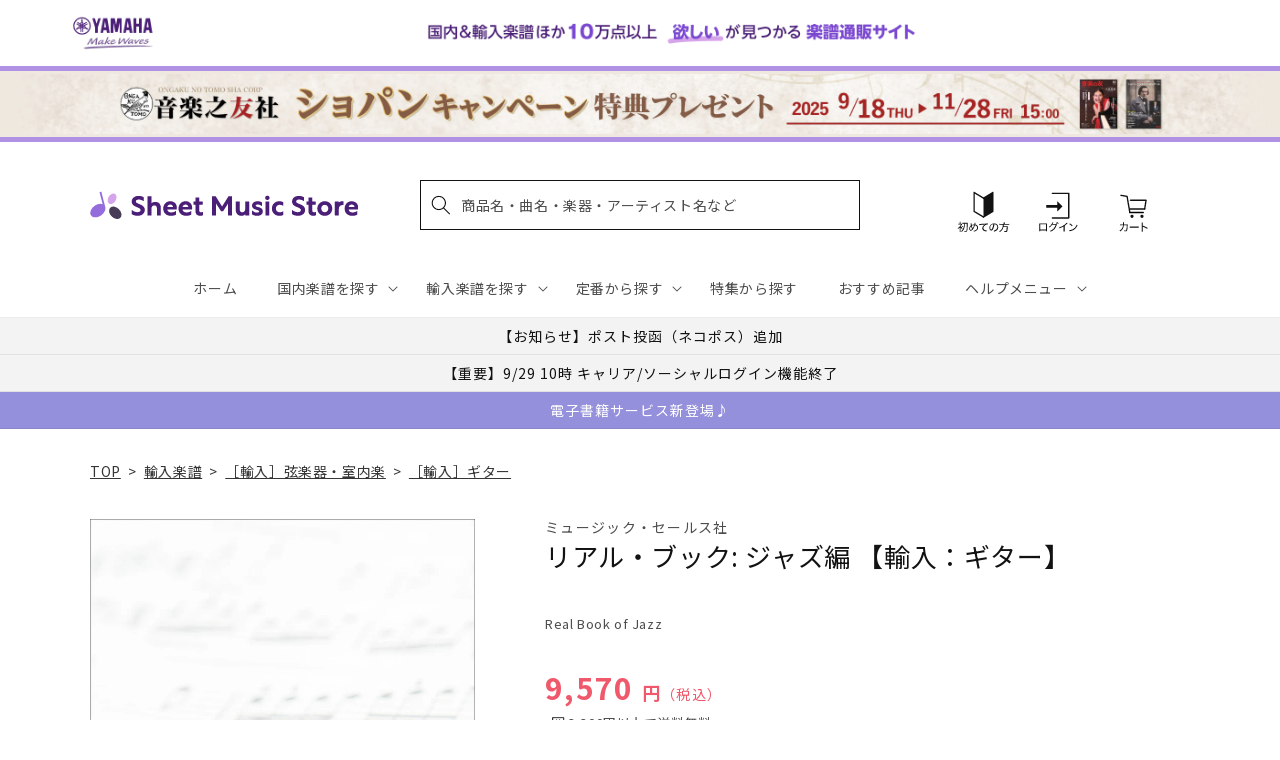

--- FILE ---
content_type: application/javascript; charset=utf-8
request_url: https://searchanise-ef84.kxcdn.com/preload_data.2o6q8h7G7z.js
body_size: 20242
content:
window.Searchanise.preloadedSuggestions=['エレクトーン 楽譜','サックス アンサンブル','ピアノ　楽譜集','アニメ　ゲーム','発表会　ピアノソロ','luck\'s music library','【輸入：ピアノ】　原典版','発表会　ピアノ連弾','ベートーヴェン ソナタ','mrs green apple','名曲をあなたの手で　大人のための　はじめてのピアノ','弾ける大人のための オトナピアノ','ヴィヴァルディ　四季','ソナチネ　アルバム','ジャズ 初級','モーツァルト　ピアノ協奏曲','ぼっち　ざ　ろっく','piano line ペンポーチ(アップライトピアノ','クラリネット アンサンブル','【輸入：ピアノ】　連弾','エレクトーン stagea','マーラー 交響曲','大きな音符で弾きやすい はじめてピアノ','ショパン　エキエル','ラフマニノフ　ピアノ協奏曲','ヘンデル　パッサカリア','バッハ　インベンション','ミセスグリーンアップル　ピアノ','ブルックナー　交響曲','ｓｕｓｈｉ　ｂｅａｔ','this is me','new ピアノスタディ レパートリーコレクションズ','ジャズ 上級','bach barenreiter-verlag','ベートーヴェン　交響曲','ジャズ 中級','パッヘルベル　カノン','ヘンレ　ペライア','クラリネット　ソロ','ブルクミュラー 25の練習曲','snow man','大人のための 音楽がもっと楽しくなる','アニソン　エレクトーン','シリコン　ケース','チャイコフスキー スコア','はじめての　ひさしぶりの　大人のピアノ','チェロ　曲集','waku waku ピアノ','ディズニー エレクトーン','シューマン　交響曲','五線紙　2だん','king gnu','final fantasy','ショパン　ワルツ','リュック　バッグ','ミュージカル　ウィキッド','モーツァルト　ソナタ','キャリング　ケース','ショスタコーヴィチ　交響曲','シベリウス 交響曲','nsb　復刻版','you are the one','ピアノ指導者お役立ち　レッスン手帳2026','オルガン ピアノの本','richard strauss','おんぷのおえかき ワーク','チャイコフスキー 交響曲','young guitar','mrs.green apple','バッハ　平均律','undertale ピアノ','ショパン　ノクターン','ピアノソロ 初中級 こころが整う relax piano','bump of chicken','オペラ　アリア','nsb デ・ハスケ社','ブラームス　交響曲','発表会　ソロ','トンプソン　はじめてのピアノ教本','ピアノ指導者お役立ち レッスン手帳2025','レッスンノート　ヤマハ','ゲーム　ピアノ','エレクトーンで弾く　ボカロ','piano line ルームシューズ','ショルダー　バッグ','ハイドン　ソナタ','チェロ　教本','シューベルト 歌曲集','ジブリ ピアノ 楽譜','you raise me up','ディズニー ソング','シューズ　ケース','発表会　連弾','sekai no owari','バスティン　ベーシックス','one ok rock','ラフマニノフ ヴォカリーズ','beethoven symphony','にじいろ　ワーク・ブック','スタジオジブリ　ピアノ','シューベルト　即興曲','la la land ラ・ラ・ランド','カッチーニ　アヴェ・マリア','木管五重奏 楽譜','五線紙 8段','リコーダー　アンサンブル','月謝袋　ヤマハ','dvorak symphony','ピアノ 連弾','すぐわかる！ 4コマピアノ音楽史','五線紙　4だん','くるみ割り人形　ピアノ','ジョン ウィリアムズ','メンデルスゾーン　無言歌集','under the sea','ショパン　ピアノ協奏曲','study holic 音楽学','christmas song','なかよしピアノ ヤマハ','back number','フォーレ　レクイエム','モーツァルト レクイエム','モーツァルト　バイオリン協奏曲','趣味で愉しむ大人のための　ピアノ倶楽部','フルート　アンサンブル　楽譜','美しく響く　ピアノソロ','ショパン　エチュード','official 髭男dism','ミュージカル　雨に唄えば','anderson leroy','ヘンレ ベートーヴェン','ミュージカル　オペラ座の怪人','エレクトーン　アンサンブル','van der roost jan','教育音楽　小学版','x japan','ピアノ　楽譜','イタリア　歌曲','ベートーヴェン：交響曲 第7番 イ長調 op.92/原典版/デル・マー編','ロック ギター','stravinsky igor','リスト　巡礼の年','ブルース　ギター','コントラバス　楽譜','ブラームス　ヴァイオリンソナタ','ブライトコップ & ヘルテル社','ディズニー　アラジン','バッハ パルティータ','エレクトーン クラシック','3d バンド・ブック','ショパン ソナタ','ジブリ　ピアノ','ハイドン　交響曲','new sounds in brass　第48集','チャイコフスキー　四季','教育音楽　中学／高校版','ストラップ付き 保冷ボトルカバー','ミュージカル　ウェスト　サイド','ピアノひけるよ　ジュニア','発表会 記念品','エレクトーン　el','ピアノミニアルバム 角野隼斗','トロンボーン ピアノ','haydn symphony','エキエル ショパン','久石 譲　楽譜','ツェルニー 30番','ドボルザーク　交響曲','ドラゴンクエスト 序曲','new sounds in brass','タオルハンカチ 作曲家たち','パッサカリア　ヘンデル','j pop','ファクシミリ　ポーランド音楽出版社　ショパン','トランペット　ソロ','ジャズ　５～３級','ベーレンライター　原典版　輸入','john williams signature','ショスタコーヴィチ ワルツ','アルトサックス ソロ','映画　戦場のメリークリスマス','ぼっち・ざ・ろっく！ ひとりで始める','バイオリン 楽譜 4番','ピピ　ハノン','映画音楽　ピアノ','五線紙　12段','ベートーヴェン　ソナタ集','ミュージカル　キャッツ','ジャズ　７級～６級','366日　hy','バッハ　カンタータ','響け ユーフォニアム','reich スコア','キングダム　ハーツ','信長貴富　合唱','シューマン 歌曲集','reed alfred','ピアノ小品集 ｎｅｗ　ｅｄｉｔｉｏｎ','jbc バンドスタディ','ハノン　ピアノ教本','クライスラー　ヴァイオリン','トロンボーン　アンサンブル','ラヴェル　ピアノ','ｂａｎｄ　ｊｏｕｒｎａｌ／バンドジャーナル','シューベルト　ピアノソナタ','メンデルスゾーン　ピアノ','swearingen james','全音　ピアノ','バッハ　無伴奏チェロ組曲','ルロイ アンダーソン','大人のピアノ　こころの中のヒット曲','ジャズ ピアノ','ベートーヴェン：交響曲 第9番 ニ短調 op.125 「合唱付き」/原典版/デル・マー編','ドビュッシー　アラベスク','ピアノ連弾　上級','ハチャトゥリアン　ワルツ','シューベルト 交響曲','アーチスト official 髭男dism　','ショパン　ポロネーズ','バッハ オルガン','summer 久石','ジャズ　９級～８級','合唱　指導','人生のメリーゴーランド　ピアノ','ファイナル　ファンタジー','ミュージカル　マイ・フェア・レディ','ディズニー　ピアノ','ストラヴィンスキー　ピアノ','ベートーヴェン　ヴァイオリン','リスト　ハンガリー狂詩曲','チャイコフスキー　くるみ割り人形','シューマン　ピアノ協奏曲','スカルラッティ ソナタ','バーナム　ピアノ　テクニック','ミュージカル　シカゴ','グリーグ　抒情小曲集','バッハ　ピアノ','アヴェ　ヴェルム　コルプス','バイエル ピアノ教則本','ホルン　ソロ','time to say goodbye','全音　ピアノ　ピース','vivaldi 四季','宮崎 駿','ギター ポップス','ステージア　5〜3級','バッハ　シンフォニア','ニュー　シネマ　パラダイス','ウクレレ 楽譜','セヴシック バイオリン教本','プーランク　ピアノ','バスティン オールインワン','映画　グレイテスト・ショーマン','カノン パッヘルベル','文字 大きい','ザ ジャズ道 アドリブの扉【改訂版】 【cd付】','坂本龍一　ピアノ','マーラー　復活','シューベルト　ソナタ','super beaver','ビートルズ　ピアノ','パート譜 コントラバス','ヴォーン　ウィリアムズ','スクリャービン　ソナタ','五線紙　3だん','ホルン　四重奏','ピアノ 弾き語り','ピアノ　初級','新版 みんなのオルガン・ピアノの本','バルトーク　ミクロコスモス','クリスマス ピアノソロ','missa brevis','２０２４年度　ｎｈｋ全国学校音楽コンクール課題曲　','さくら　春','モーツァルト ピアノソナタ','シベリウス　ピアノ','カルメン　ビゼー','ペダル　堀江','渡辺 美里','anton bruckner','ラヴェル　ラ・ヴァルス','アニメ　ピアノ','リヒャルト シュトラウス','ラフマニノフ　楽興の時','チューナー メトロノーム','ショパン　プレリュード','ヘンレ　バッハ','ドビュッシー　月の光','ヴェルディ レクイエム','ブラームス ハンガリー舞曲','リコーダー　ケース','ギロック　ピアノ','unison square garden','【輸入：ピアノ】　映画　ミュージカル','philip glass','chopin henle','五線紙　6だん','ヘンデル ソナタ','バッハ トッカータ','ドヴォルジャーク　交響曲','ベートーヴェン　ピアノ　ソナタ','ソロ ギター','フルート　アンサンブル','バッハ イギリス組曲','アナと雪の女王　ピアノ','マリンバ　ソロ','ヴィヴァルディ　四季　ヴァイオリン','藤井風　花','barnes james','ハープ ソロ','交響曲 第9番','リスト　ブダペスト','グローバー　ピアノ教本','バーナム ミニブック','tm network','バンドスコア アニメ','ヨハン シュトラウス','de falla','ラフマニノフ　前奏曲','グレード　問題集','めちゃモテ サックス','バッハ　インヴェンション','オカリナ パレット付','おんがくのーと　２段','コード ピアノ','バッハ ヴァイオリンソナタ','イベール　物語','声楽　童謡','リスト　コンソレーション','nsb 第42集','フィガロの結婚　スコア','beethoven symphony 9','ショパン　パデレフスキ','五線紙　5だん','flute ～美しいピアノ伴奏とともに～','ヘンデル　メサイア','映画　テーマ','new sounds in brass　47集','アメリ　ピアノ','モーツァルト　ヴァイオリン協奏曲','schubert lieder','ベートーベン　ソナタ','omens of love','チャイコフスキー 白鳥の湖','メンデルスゾーン　交響曲','ミセスグリーンアップル　エレクトーン','グリーグ　ピアノ協奏曲','スクリャービン　エチュード','let it be','バルトーク　ルーマニア','ウィリアム　テル','see you again','ブラームス ラプソディ','ブラームス：交響曲 第1番 ハ短調 op 68 新ブラームス全集版 パスカル編','brahms johannes','ピアソラ 楽譜','ラフマニノフ ピアノ','piano line','saint saens','月刊エレクトーン　2023年','ハイドン　チェロ協奏曲','オーケストラ　ディズニー','スタディ スコア','練習曲　ピアノ','ベートーヴェン 歌曲','astor piazzolla','プロコフィエフ 小品','ガーシュイン ラプソディー','リスト ため息','バッハ　無伴奏','保冷　ねこ','ピアノソロ ジャズ ベスト・ヒット10','ベートーヴェン ソナタ全集 ヘンレ版','モンティ チャルダッシュ','nsb 小編成','hal leonard','五線紙　1だん','ヘンレ モーツァルト','mahler symphony','beethoven symphony 7','ベーレンライター 100周年','アーティスト　槇原敬之　','文庫　作曲家','jazz piano','リスト　愛の夢','ソルフェージュ　リズム','kan 愛は勝つ','t square','ジャズ　ギター','robert king','連弾　ピアノ　初級　中級','ベートーヴェン ヘンレ','ボカロ ピアノ','バッハ イタリア協奏曲','文庫　音楽史','ヴォルフ　wolf','五線譜　ノート','ドヴォルザーク：交響曲 第9番 ホ短調 op 95 新世界より 原典版 riedel編','月謝袋　プリマ','フランス　歌曲集','ショパン　マズルカ','ドヴォルザーク　新世界','trumpet ～美しいピアノ伴奏とともに～','クラシック ピアノ曲集','トッカータとフーガ　ニ短調','エレクトーン　9級','ヘンレ版　モーツァルト','nsb フレックス','音楽家の伝記 はじめに読む1冊','エレクトーン　ディズニー','パデレフスキ　ショパン','ベートーヴェン：交響曲 第9番 ニ短調 op 125 合唱付き 新ベートーヴェン全集版 kraus編','ヘンレ シューマン','サティ ジムノペディ 第1番','ヴァイオリン　楽譜','献呈　リスト','ミュージカル 楽譜 ピアノ','aqua timez','liszt ムジカ・ブダペスト社','美しく響くピアノソロ　中級','nsb 第44集','サンサーンス　死の舞踏','エレクトーン　5級','ベートーヴェン　ピアノ協奏曲','nsb 第43集','ベートーヴェン　ピアノソナタ','コード理論 ジャズ','part arvo','ノクターン　ショパン','いつか王子様が　stagea','ave verum corpus','ユーフォニアム ソロ','trombone quartet','ベートーヴェン　交響曲第9番','福山雅治　アーティスト','伊福部　昭','ヴォカリーズ ラフマニノフ','clarinet ～美しいピアノ伴奏とともに～','安藤 禎央','カンタータ　バッハ','コシ　ファン　トゥッテ','バイオリン デュオ','シューマン　ピアノソナタ','パガニーニ 24のカプリス','シューマン　ソナタ','プロコフィエフ　スコア','フルート　ソロ','ブルッフ　バイオリン協奏曲','グノー　ファウスト','カルミナ　ブラーナ','吹奏楽　エレクトーン','チャイコフスキー ピアノ','シューマン　ピアノ','坂本龍一 曲集','リスト　ロマンス','モーツァルト フルート','中田喜直　歌曲','リスト　ピアノ協奏曲','ｔｈｅ　ｍｏｓｔｌｙ　ｃｌａｓｓｉｃ　','ベートーベン　交響曲','ラフマニノフ パガニーニ','三代目j soul brothers','バッハ ブランデンブルク','vaughan williams','シューベルト ピアノ','ベートーヴェン　弦楽四重奏','オカリナ　cd付き','we are the world','string quartet','ドヴォルザーク チェロ協奏曲','ドヴォルザーク 交響曲','nsb　第45集','el stage','ピアノ ディズニー','satie erik','ショパン パデレフスキ版','名探偵コナン　メインテーマ','サックス　ソロ','プロコフィエフ　ソナタ','ブラームス ヘンレ','blue giant','ヴェルディ　リコルディ','エレクトーン 5〜3級','クラリネット　四重奏','トルコ行進曲　モーツァルト','バッハ　フランス組曲','ザ ジャズ道','undertale ピアノ コレクションズ','エルガー　愛のあいさつ','シューマン　謝肉祭','new ピアノスタディ1','piano sonata','stand alone','リメンバー ミー','mendelssohn symphony','花 滝廉太郎','ショパン　ヘンレ','文庫　演奏家','ブゾーニ バッハ','バッハ　ヴァイオリン協奏曲','大人　連弾','青と夏　mrs green apple','ぴあのどりーむ　学研','ファイル　楽譜','ミュージカル マンマ・ミーア','ベートーヴェン　第九','バッハ　バイオリン協奏曲','ショパン　練習曲','モーツァルト　協奏曲','エレクトーン 6級','サザンオールスターズ　杜','グラナドス　ピアノ','ビリー　ジョエル','カーペンターズ　ピアノ','john cage','保冷　バッグ','2台　ピアノ　楽譜','スピッツ バンドスコア','モーツァルト　交響曲','チャイコフスキー 悲愴','山田耕筰　曲集','ブラームス　ヴァイオリン協奏曲','リスト　パガニーニ','スメタナ　我が祖国','bach violin concert','パッサカリア ピアノ','五線紙　10段','バッハ　ベーレンライター','ドビュッシー 小組曲','mozart piano concerto','サンサーンス 動物の謝肉祭','葉加瀬 太郎','バッハ バイオリン','the alfee','清春　eternal','ｙｏｕｋｏｕ　ｈｏｍｅ','piano line ファスナー付き撥水コートバッグ','blue giant　上原ひろみ','ショパン　バラード','love psychedelico','メンデルスゾーン　スコットランド','モーツァルト　弦楽四重奏','リムスキー コルサコフ','ラヴェル　ピアノ協奏曲','映画ドラえもん のび太の地球交響楽','アルトリコーダー　曲集','mozart symphony','スメタナ わが祖国','テナー・サックス 楽譜','brahms symphonie','ベートーヴェン　ピアノ','ショパン　協奏曲','ベートーヴェン　ベーレンライター','モーツァルト スコア','ホルン ポピュラー','スタジオジブリ 人生のメリーゴーランド','クリスマス　ピアノ','インベンション ヘンレ','ドビュッシー 海','ジブリ エレクトーン','ボーカル 楽譜','映画　スウィング・ガールズ','グレード　試験問題集','シューベルト ヘンレ','クラシック　エレクトーン','バッハ ヘンレ','チャイコフスキー　バイオリン協奏曲　','ハチャトゥリアン　仮面舞踏会','ベートーヴェン　変奏曲','フォーレ　ドリー','ベートーヴェン　ソナタ　ヘンレ','ピアノ連弾　ディズニー','チェロ　無伴奏','幻想即興曲　ショパン','ラブ　ア　ダブダブ　ミニタンバリン','over the rainbow','バッハ チェンバロ協奏曲','my heart will go on','シング　シング　シング','マイルス デイヴィス','disney piano','クララ シューマン','チャイコフスキー　ピアノ協奏曲','bruckner symphony','ラフマニノフ　ピアノ協奏曲　第２番','スコア 吹奏楽','チューバ　ソロ','a whole new world','ハイドン　弦楽四重奏','シューマン アラベスク','ビル エヴァンス','ラヴェル　ボレロ','こどものための ミッキーといっしょ おとの絵本','verdi requiem','chopin etudes','バッハ　協奏曲','ブラームス　間奏曲','ヴァイオリン　ソロ','ぴあのどりーむ　ワークブック','ミセス　吹奏楽','三原　善隆','john rutter','ヴェルディ　アイーダ','リチャード　クレイダーマン','クリアーファイル　カキコ　ジャバラタイプ','マズルカ　ショパン','ブラームス：交響曲 第1番','となりのトトロ　メドレー','カキコ　楽譜ホルダー','フランク　op.18','john williams','仮面舞踏会　連弾','サン=サーンス 死の舞踏','連弾 ディズニー','木下牧子　歌曲集','ラカンパネラ　リスト','モーツアルト　ホルン協奏曲','j.s bach','バッハ　平均律クラヴィーア','ワーグナー　ローエングリン','トランペット　ピアノ','映画　ボヘミアン・ラプソディ','ヘンレ　リスト','my favorite things','beauty and the beast','ベートーヴェン 悲愴','ジャズ　スタンダード','チェロ　ソナタ','オーメンズ オブ','つらくない！ ロングトーン練習','シューベルト　ピアノ・ソナタ','ショパン 舟歌','ドヴォルザーク　スラヴ舞曲','ヘンデル　オラトリオ','トンプソン　教本','ブラームス　ピアノ','ショパン　ピアノ','ヘンデル　バイオリンソナタ','ストラヴィンスキー　火の鳥','あいみょん　愛の花','エリーゼのために　ヘンレ','文庫　指揮者','中高年　歌','ジャズ 事典','モーツァルト　2台ピアノ','バッハ　シャコンヌ','ソナタ　アルバム','パガニーニ　ラ・カンパネラ','ウェーバー　クラリネット','旅立ちの日に 坂本浩美','モシュコフスキ　タランテラ','クラリネット 楽譜','ベッリーニ　歌曲集','バッハ ソナタ','カプースチン　ソナチネ','ベートーヴェン ヘンレ版','ピアノ協奏曲 第2番','free e','カンパネラ　楽譜','アンナ マグダレーナ','ピアノトリオ　葉加瀬太郎・西村由紀江・柏木広樹 nh&k trio adagio','ロッシーニ　歌曲','ヘンレ　ショパン','forever love','モーツァルト 魔笛','文庫　音楽理論','エリック サティ','ベルリオーズ　幻想交響曲','シューマン　献呈','カルメン　アンサンブル','グリンカ　ひばり','ひまわり マンシーニ','カール フレッシュ','ブランデンブルク協奏曲 5番','モーツァルト　ピアノソナタ集','ショパン スケルツォ','ソプラノ サックス','フルート 楽譜','ハイドン ピアノ ソナタ','ヘンデル メサイア パート','バイオリン　二重奏','シューベルト リスト','轟 千尋','ハイドン　トランペット協奏曲','ラヴェル　亡き王女','フォーレ　パヴァーヌ','studio ghibli','クライスラー 愛の喜び','点描の唄 feat 井上苑子','sound of music','シューマン　幻想曲','月刊ピアノ　12月号','風のとおり道　stagea','主よ人の望みの喜びよ　ピアノ','chopin ekier','メンデルスゾーン　op.14','すぐわかる！ 4コマ','モーツァルト ロンド','luna sea','バレエ　ピアノ','チャイコフスキー　ヴァイオリン','river flows in you','billy joel','ショパン　即興曲','ベートーヴェン　バイオリンソナタ','美女と野獣　ピアノ','シューベルト 連弾','ドヴォルザーク 9番','ラフマニノフ　プレリュード','rhapsody in blue','ハイドン　ピアノソナタ','ビゼー カルメン','just the two of us','ビートルズ　作曲術','はってはがしてかいてけせる おんがくあそび(シールつき まいぴあの','エレクトーン　ピアノ','メンデルスゾーン　ピアノ協奏曲','セブシック　バイオリン','久石 譲','虹　菅田将暉','動物の謝肉祭　連弾','メンデルスゾーン　イタリア','fly me to the moon','6級　エレクトーン','hans zimmer','第九　ベーレンライター社','ピアノ　クラシック','アザラシヴィリ　ノクターン','ストラビンスキー 火の鳥','モーツァルト　ピアノ・ソナタ集','バッハ　チェンバロ協奏曲　','ポール モーリア','モーツァルト ヘンレ','エレキギター　教本','pergolesi stabat mater','シェーンベルク　ピアノ','the yellow monkey','こどものバイエル 下','モーツァルト　ピアノ','サックス　ピアノ伴奏','リスト　ピアノ　輸入版','真夏の夜の夢　メンデルスゾーン','連弾 ピアノ','エレクトーン　7～6級','ピアノ　入門','サイモン ガーファンクル','フィガロの結婚　序曲','アメイジング　グレイス','劇場総集編ぼっち・ざ・ろっく！ re','ヴィヴァルディ 冬','サウンド　オブ　ミュージック','the prayer','パガニーニ　カンタービレ','ソプラノ　リコーダー','シール　ディズニー','先生が選んだ ピアノ名曲120選','おんがくドリル　学研','ｎｈｋ全国学校音楽コンクール　中学','ハノン　教本','くるみ割り人形　スコア','サザン ピアノ・ソロ','ヘンレ ブラームス','ジャズ 入門','モーツァルト　ピアノ協奏曲　','ハル レナード','ベーレンライター　モーツァルト','映画　戦場のピアニスト','ラフマニノフ　スコア','ベートーヴェン ピアノ・ソナタ集','ラフマニノフ ピアノ協奏曲第2番','愛の夢　リスト','wohltemperierte klavier das','湯山 昭','めちゃモテ フルート','ピアノ　名曲','ツェルニー　100番','ラフマニノフ　交響曲','フォーレ ノクターン','オーケストラ　パート譜　ヴィオラ','sing sing sing','ラフマニノフ　協奏曲','ディズニー ピアノ 楽譜','ミュージカル　ムーラン・ルージュ','シューマン　ブライトコプフ','t-square　takarajima　アーチスト','ゴダイゴ 銀河鉄道','ベートーヴェン　ソナタ　ピアノ','come from away','west side story','フランス組曲 ヘンレ版','ウクレレ ジャズ','バッハ　インヴェンションとシンフォニア','ブラームス スコア','スズキメソード　バイオリン','ハイドン　弦楽四重奏曲','everything misia','star wars','ハンガリー狂詩曲 第2番','天空の城ラピュタ　ピアノ','バラキレフ　ひばり','シュトラウス　ワルツ','アンパンマン　ピアノ','はじめから1人で学べる 大人のためのピアノレッスン','モーツァルト　連弾','初見　ピアノ','ファジルサイ　トルコ行進曲','シューマン　ライン　交響曲','mozart violin konzert','シューマン　ヴァイオリン','いのちの歌 村松','バッハ　インベンションとシンフォニア','ビゼー　アルルの女','carol of the bells','ブラームス ソナタ','johann strauss','月刊pianoプレミアム 極上のピアノ','classical guitar','ギター ロック','ベートーヴェン　ピアノ協奏曲　第5番','スケール アルペジオ','小学生　合唱','シャコンヌ　バッハ','モーツァルト　原典版','リコルディ社 ヴェルディ','ドボルザーク スラブ舞曲','メンデルスゾーン　ヴァイオリン協奏曲','joe hisaishi','チャイコフスキー ヴァイオリン協奏曲','ヘンデル　メサイヤ','シューマン　３つのロマンス','フランク バイオリンソナタ','t-square ベスト・セレクション','童謡 ピアノ','モシュコフスキー　タランテラ','シューベルト　ソナタ集','コーラスピース　混声','パイレーツ　オブ','バッハ　ゴルトベルク変奏曲','mrs green','ガーシュウィン ピアノ','villa lobos','ave maria','椿姫　スコア','ベートーヴェン　月光','ブラームス　ピアノトリオ','大人　ピアノ','ショパン　エキエル版','パルティータ　バッハ','bang dream','デュラン ドビュッシー','宝島　吹奏楽','久石譲　ピアノ','hello stagea','映画　e.t','リスト　カンパネラ','リスト　ヘンレ','結束バンド　スコア','beethoven symphony 5','メンデルスゾーン　バイオリン　協奏曲','ピアソラ　ピアノ','h zettrio','ルパン三世のテーマ 大野雄二','バッハ　チェロ','t-square　twilight in upper west　アーチスト','チェロ　アンサンブル','ブラームス　弦楽','ゴルトベルク バッハ','ベートーヴェン　ロマンス','シューベルト　セレナーデ','モーツァルト　レクイエム　','エルガー　交響曲','サクソフォン　ピアノ','verdi ricordi','フォーレ ピアノ','メンデルスゾーン　真夏の夜の夢','シューマン　ロマンス','こうもり　オペレッタ','ベートーヴェン　弦楽四重奏曲','ジョージ　ウインストン','ベートーヴェン　交響曲　第9番','spy family','米津玄師 ピアノ曲','ドビュッシー　前奏曲','星に願いを　楽譜','clara schumann','ヘンレ版 ベートーヴェン','ウィンズスコア 混声3部合唱','バッハ　無伴奏チェロ','駅 竹内まりや','ベートーヴェン ソナタ 悲愴','ヴィヴァルディ　春','シシリエンヌ　フォーレ','アヴェ　マリア','モーツァルト 戴冠ミサ','トロンボーン　ソロ','ドラゴンクエスト　ピアノ','文庫　ポピュラー','サックス　ピアノ','スズキメソード　ビオラ','l\'arc en ciel','ベートーヴェン ペライア','モーツァルト オペラ スコア','シューベルト　冬の旅','バルトーク　ルーマニア民族舞曲','フォーレ　夢のあとに','コルンゴルト ショット','i dreamed a dream','maurice ravel','バッハ　ヨハネ受難曲','アルベニス ピアノ','チャイコフスキー　眠れる森の美女','舘野泉　左手','stagea el','スタイリッシュ　ベース','クープラン　クラヴサン曲集','点描の唄　ピアノ','schumann symphony','richard wagner','トスティ　歌曲','オーケストラ メドレー','大中恩　歌曲集','ライラック ピアノ','ラプソディ　イン　ブルー','映画　マトリックス','シャミナード　トッカータ','チャイコフスキー 協奏曲','映画　ヒックとドラゴン','ラフマニノフ チェロ','フランク　交響曲','デュカス 魔法使いの弟子','オペラ スコア','バッハ　コラール','ドビュッシー　前奏曲集','the sound of music','バッハ カンタータ breitkopf','mozart requiem','ツェルニー　全音版','ドヴォルザーク 交響曲 第9番','ブラームス クラリネット','メンデルスゾーン　ロンド','ブルグミュラー　東音企画','メンデルスゾーン　バイオリン協奏曲','bob chilcott','ラヴェル　クープランの墓','モーツァルト　ドン・ジョヴァンニ','シューマン 子供の情景','シューベルト　弦楽四重奏曲','ピアノ 中級','ピアニスト　書籍','gustav mahler','kapustin nikolai','フレンド ライク ミー','debussy,c ドビュッシー','威風堂々　スコア','ennio morricone','プロコフィエフ　交響曲','ヘンレ　ベートーヴェン　ソナタ','オーボエ　ソナタ','カノン　ピアノ　','バッハ　ブゾーニ','another day of sun','モンポウ　歌と踊り','魔笛　序曲','bach busoni','チャイコフスキー バイオリン','ドラム　楽譜','ヴィヴァルディ　四季　春','モーツァルト　ピアノ　ソナタ','ラフマニノフ　鐘','ベートーヴェン 運命','リヒャルト・シュトラウス 交響詩','ai story','reicha octet','プロコフィエフ　ロミオとジュリエット','バッハ アリオーソ','エレキベース 教本','i got rhythm','グラズノフ　交響曲','ラ・カンパネラ　リスト','ドビュッシー　版画','sads 1999-2003 「sad asian dead star」【blu－ray】','ボヘミアン ラプソディー','let it go','leroy anderson','ゲーム　曲','ピアノ　連弾　初級','バッハ　ロ短調ミサ','ベリオ　luciano','月光　ベートーヴェン','the rose','ホルン　アンサンブル','テナーサックス ソロ','楽典 問題集','ショパン　ロンド','シューマン ピアノ作品集','ラフマニノフ　音の絵','オルガン バッハ','おとな ピアノ','ベートーヴェン　第9番','鷹野 雅史','バラード　ショパン','ピアノ　エレクトーン','おんぷのドリル ルン・ルン','ファリャ　はかなき人生','ティーダ　スコア','クラリネット 練習曲','take five','ｎｈｋ全国学校音楽コンクール課題曲　高等学校','松本楽譜　五線紙','映画　未知との遭遇','my fair lady','アラベスク　ドビュッシー','バロック ピアノ','ピアソラ リベルタンゴ','ショパン 幻想曲','カバレリア ルスティカーナ','ムソルグスキー　展覧会の絵','フルート　ピアノ','ストラヴィンスキー　春の祭典','クイーン　ピアノ','schubert symphony','アイーダ　ヴェルディ','saucy dog','モーツァルト　ファクシミリ','ドビュッシー　第一狂詩曲','ブラームス 交響曲第1番','bling bang bang born','いきものがかり　ピアノ','ベートーヴェン　協奏曲','なかよし ピアノ','chopin etude','スカルラッティ ピアノ','春よ、来い　松任谷由実','ラフマニノフ　パガニーニの主題による狂詩曲より 第18変奏','ヴァイオリン ピアノ','acoustic guitar','ハイドン　チェロ','ショパン　前奏曲','the beatles','グノー　アヴェ・マリア','フルート　テレマン','ドニゼッティ　オペラ','リスト　パガニーニ練習曲','ロッシーニ　セビリアの理髪師','ドラム　教則本','シベリウス　ヴァイオリン','エレクトーン オーケストラ','ブラームス ピアノ協奏曲','グラズノフ　ピアノ','ウェーバー 魔弾の射手','ラヴェル　弦楽四重奏','マーラー　交響曲第5番','ビバルディ　バイオリン協奏曲','讃美歌　ピアノ','チャルダッシュ バイオリン','yoasobi 勇者','ザ ジャズ道 アドリブ実践編','武満 徹','hal leonard corporation','ピアノ楽譜　リスト','シューベルト　交響曲　スコア','ヒナステラ　アルゼンチン','nyman michael','フォーレ　チェロ','アベマリア　カッチーニ','ピアノ コード','ドボルザーク　チェロ協奏曲','カリンニコフ　交響曲　1','小田和正　その先にあるもの','モーツァルト 弦楽五重奏曲','チェロ　二重奏','stabat mater','king & prince','nino rota','vivaldi quattro stagioni','チャイコフスキー 交響曲第5番','ストラヴィンスキー　ペトルーシュカ','ハイドン　ピアノ・ソナタ','ドン ジョヴァンニ','久石譲 オーケストラ','ピアノ　映画','steve reich','ワーグナー　楽譜','ワーグナー タンホイザー','cd付き　ピアノ','ラフマニノフ パガニーニの主題による狂詩曲','コミックス　青のオーケストラ','弦楽オーケストラ　パート譜','5級　エレクトーン','カキコ ジャバラホルダー','ラター　oxford','bts ピアノ','ドラマ　半沢直樹','シェルブールの雨傘　ピアノ','めちゃモテ　クラリネット','バスクラリネット　ソロ','ピアノ ラフマニノフ','ヴェルディ　リゴレット','ドラえもん ピアノ','ボッケリーニ　チェロ','加古隆 パリは燃えているか','グリーグ　ピアノ','cosi fan tutte','音楽ノート 4段','the phantom of the opera','リズムのほん　学研','光る君へ　ピアノ','ブラームス　弦楽六重奏','マリオ ピアノ','first love','ラフマニノフ　交響曲　第2番','クラシック　原曲','モーツァルト　ヴァイオリンソナタ','アイノカタチ ｆｅａｔ','サマー　久石譲','ブラームス　連弾','エルガー　威風堂々','don giovanni','ピアノ　2台','ハイドン ピアノトリオ','ヘンレ　ハイドン','レッスングッズ特集　月謝袋','ハイドン ピアノ協奏曲','旅立ちの日に　伴奏','レクイエム　モーツァルト','la valse','led zeppelin','ケセラセラ　ピアノ','エレクトーン　クリスマス','メンデルスゾーン　スコア','ベートーヴェン　ピアノ協奏曲　第3番','トランペット　アンサンブル','モーツァルト クラリネット','オカリナ 楽器','ミュージカル　ピアノ','チェロ　ピアノ','無伴奏チェロ組曲 bwv','ブタペスト リスト','ジャズ　ベース','中田喜直　ピアノ','イギリス組曲　ヘンレ','ベートーヴェン：ピアノ・ソナタ全集 第2巻','松田　昌','アメージング　グレイス','オンキョウ　バイオリン','プロコフィエフ　エチュード','ホルスト 惑星','at the piano','rachmaninov piano concerto','ベリオ 協奏曲','モーツァルト　舞曲','asian kung-fu generation','ドビュッシー　バイオリン','リスト　伝説','レッド　ツェッペリン　','ヒンデミット　ピアノ・ソナタ','リスト　ソナタ','new sound in brass','松任谷由実　ピアノ','ダッタン人の踊り スコア','楽譜　ファイル','ツェルニー　40番','リゴレット　パラフレーズ','ラヴェル　水の戯れ','ディズニー ヤマハ','バッハ　連弾','アルルの女 スコア','藤井風　アレンジ　ピアノ','バッハ　ピアノ　協奏曲','のだめカンタービレ　新装版','シベリウス　フィンランディア','極上のピアノ　春夏','チャイコフスキー パート譜','mendelssohn　バイオリン協奏曲','バッハ 無伴奏 組曲','パガニーニ　リスト','アルフレッド　ピアノ　ライブラリー','湯山昭　ピアノ','ヘンデル　組曲','正解 ｒａｄｗｉｍｐｓ','mozart concerto','crystal kay','連弾　初級','平均律クラヴィーア曲集 第2巻','リヒャルト・シュトラウス　歌曲集','far away','銀河鉄道999 金管','水の戯れ　ラヴェル','モーツァルト　パリ','ドビュッシー　ヘンレ','フォーレ　無言歌','ヴィヴァルディ 四季 冬','大人のための独習バイエル これならひとりでマスターできる！','プーランク　ノヴェレッテ','モーツァルト　クラリネット協奏曲','バッハ アンナ','チェルニー　ヤマハ','サティ　ピアノ','マーラー　アダージェット','brahms lieder','ベートーベン ピアノソナタ','シューマン ヘンレ','ジブリ　連弾','幻想交響曲　パート譜','モーツァルト　フルート協奏曲','マーラー 交響曲 スコア','教本 幼児','アルペジョーネ ソナタ','ベートーヴェン　ヴァイオリン協奏曲','ブラームス　ワルツ','ピアノ　ポップス','バルトーク　ピアノ協奏曲','ヴィオラ　ソロ','the first slam dunk','コーラス　楽譜','ロッシーニ　ピアノ','音楽ノート　2段','ホルン　重奏','シューマン　幻想','ブルッフ　協奏曲','ベートーヴェン　大フーガ','misia ピアノ','ベートーヴェン ソナタ 1巻','バイオリン　チェロ','シューマン　アベッグ変奏曲','音楽之友社 合唱','もののけ姫　ピアノ','女声合唱 女声合唱とピアノのための','モーツァルト ソナタ集','トロンボーン　cd','ラモー　クラヴサン曲集','リスト 超絶技巧練習曲集','ベートーヴェン　交響曲　第５番','タイムパラドックス　ピアノ','サンサーンス　白鳥','モルダウ　楽譜','telemann georg philipp　ピアノ','piano trio','マーラー 交響曲 第２番','ハイドン　天地創造','ミヨー スカラムーシュ','シュトラウス　歌曲','フンメル　ピアノ','ペータース　バッハ','ベートーヴェン ソナタ全集','木管　3重奏','花のワルツ　ピアノ','romeo and juliet','ラヴェル　スコア','スタンダード1　曲選','music ensemble','トートバッグ 甲南','back to the future','千本桜 黒うさp','輸入 ヴァイオリン','ベーレンライター 全集','グラナドス　スペイン舞曲','鬼滅の刃 エレクトーン','ミッキー　バイエル','ベートーヴェン　第9','カバレフスキー　op.60','メンデルスゾーン 無言歌','ｎｈｋ全国学校音楽コンクール　小学','映画　ジョーズ','バッハ　オルガン　全曲集','ばらの騎士　シュトラウス','チマローザ　ピアノ　ソナタ','リスト　バラード','チャイコフスキー　弦楽','fruits zipper','ファウスト　グノー','映画 ディア・ファミリー','826aska 5〜3級','pavane pour une infante defunte','映画　スーパーマン','ピアノソロ・連弾 わたしのピアノ―青春メモリーズ','g線上のアリア　ピアノ','ショパン　ピアノ協奏曲 第1番','don juan','グルック　精霊の踊り','ベートーヴェン　ピアノトリオ','フルート　ディズニー','les miserables','ショパン　コルトー','ミニチュア スコア','ベートーベン　ソナタ　ヘンレ','ブルグミュラー　18の練習曲','ラプソディー イン ブルー','リスト　超絶技巧','ガリレオ工房とツキッキーの　音楽・科学絵本','radwimps ピアノ','mozart breitkopf','アベ　マリア','ピアノソナタ　ベートーベン','carl philipp emanuel bach','faure requiem','easiest piano course','string orchestra','こども　ピアノ','ディズニー　合唱','ホルン　f管','メモリー キャッツ','バッハ　ビオラ','ヘンデル 水上の音楽','シューマン　交響曲　第４番','バイエル 全音','ショパン ヘンレ版','ピアノ・レッスンをバックアップする わかーるワーク','ブラームス　セレナーデ','モーツァルト ヴァイオリン','ベートーヴェン ヴァイオリンソナタ','鬼滅の刃　無限列車編','ドラマ　海のはじまり　','saxophone ensemble','スターウォーズ 連弾','ヘンデル シャコンヌ','プーランク ソナタ','ボロディン　スコア','チャイコフスキー 交響曲 第７番','モーツァルト トルコ行進曲','ドボルザーク　バイオリン','arvo part','エキエル　ポロネーズ','モーツァルト　ピアノ・ソナタ','保育園　ピアノ','mr children','モーツァルト　オペラ','bach orgel','プッチーニ　トスカ','ベリオ バイオリン協奏曲','ラヴェル　ソナチネ','handel messiah','ドビュッシー　ピアノ','コンサート 演奏','ドラマ　ピアノ','ベルク スコア','映画　エレクトーン','brahms symphonie nr.1','ビバルディ　四季　夏','le　nozze　di　figaro','アーバン　トロンボーン','vivaldi spring','bill evans','bach toccata','リスト編曲 ベートーヴェン','エレクトーン ポピュラー','シューマン　幻想小曲集','シベリウス　ヴァイオリン協奏曲','ソナチネ 名曲集','ドラマ　ロングバケーション','ヨルシカ　ピアノソロ','rock and read','ドヴォルザーク　ピアノ五重奏','初心者　ピアノ','僕のヒーローアカデミア the movie ワールド ヒーローズ ミッション','ブラームス　バイオリン　ソナタ','テレマン ソナタ','sweet memories','出席カード　ユニコーン','ウクレレ　ソロ','メンデルスゾーン　弦楽のための交響曲','ピアノ連弾 初級×初級','beethoven henle','ドビュッシー　練習曲','ｂａｎｄ　ｊｏｕｒｎａｌ','ショパン　ワルツ集','ギター 弾き語り','リスト　歌曲','リスト 練習曲','リスト　演奏会用練習曲','弦楽　七重奏','チック コリア','エレクトーン　ジブリ','ベテルギウス 優里','トトロ　ピアノ','シューマン　弦楽四重奏','ソナタ　モーツァルト','リスト　ベートーヴェン','ドラマ　366日','get wild','グレイテスト ショーマン','ツェルニー　50番','ショパン 幻想即興曲','hugo wolf lieder','窪田 宏','ハイドン　皇帝','c.p.e バッハ','クレメンティ ソナタ','max reger','ラヴェル　マ・メール・ロワ','ヴィラ＝ロボス ギター','メサイア　スコア','フランク ソナタ','シューベルト ピアノ　ソナタ','楽譜　ケース','私のお気に入り　ピアノ','ピアノ　グッズ','ジャパニーズ　グラフィティ','シューマン　ライン','エレクトーン　初級','火の鳥　スコア','バッハ　小プレリュード','リー　チェロ','いつも何度でも ピアノ','ライネッケ　フルート協奏曲','ボサノバ　ピアノ','サックス　4重奏','フォーレ　即興曲','フルート 二重奏','ブラームス　ホルン','t-square　truth　アーチスト','idol and read','西村 由紀江','ラテン　ピアノ','ピアノ　こども','モーツァルト　バイオリンソナタ','ポッパー　チェロ','ホテル　カリフォルニア','劇場版　鬼滅の刃　','ハナミズキ ピアノソロ','new ピアノスタディ','ベートーヴェン：交響曲 第9番 ニ短調 op.125 「合唱付き」/新ベートーヴェン全集版/kraus編','ドビュッシー　ピアノのために','モーツァルト　ベーレンライター','サラサーテ カルメン幻想曲','bruckner anton','ベートーヴェン　交響曲　第7番','ニューサウンズ イン','キャッツ　メモリー','ジブリ　ジャズ','ヒットソング　ピアノ','ハイドン　ピアノ協奏曲　','por una cabeza','ブルックナー　ピアノ','ショパン ピアノ協奏曲第1番','bach cantata','heal the world','lemon 楽譜','パイプオルガン　楽譜','フレキシブル　５パート','愛の小径 プーランク','エレクトーン 8級','ピアノ連弾　中級','bach partita','シューベルト　死と乙女','カヴァレリア　ルスティカーナ','バッハ プレリュード','we\'re all alone','コープランド　スコア','ヴァイオリン デュオ','バッハ ペータース','tchaikovsky concerto','モーツァルト バイオリン','セカンド　ワルツ','アンサンブル エレクトーン','サンサーンス　ピアノ協奏曲','i want you back','ヘンレ シューベルト','h zett m','ジュラシック　パーク','交響曲 第8番 ハ長調 d 944','サークル・オブ・ライフ　ディズニー','ドヴォルザーク ヴァイオリン協奏曲','クラリネット　エチュード','ヤマハミュージック オリジナル楽譜','bump of chicken バンドスコア','ピアノひけるよ シニア1','ピアノ名曲集　クラシック','レッスンノート　ミニオン','ルロイアンダーソン ピアノ','シュトラウス こうもり','コンコーネ50番 中声用','carl fischer','mahler symphony 5','ピアノ ショパン','stagea ポピュラーシリーズ','フィールド ノクターン','die fledermaus','情熱大陸　ピアノ','メンデルスゾーン　協奏曲','ユーフォニアム イヤホン','ローエングリン　スコア','クラシック　ギター','oh happy day','ホール　ニュー　ワールド','無言歌　メンデルスゾーン','やさしく弾ける　ディズニー','メンデルスゾーン　幻想曲','花は咲く　ピアノ','ブルッフ　バイオリン','ピアノ演奏グレード　5級','プーランク　メランコリー','ホルン協奏曲　モーツァルト','amazing grace','ラフマニノフ ピアノ作品集','新版 みんなのオルガン・ピアノの本 ワークブック','嵐 ふるさと','劇場版ハイキュー!!　ゴミ捨て場の決戦','ｔｈｅ　ｓａｘ／ザ・サックス','ラヴェル デュラン','スーパーマリオ ピアノ','ベートーヴェン　ピアノソナタ全集','エレクトーン　吹奏楽','書籍　指導','ピアノ　グレード','黛　敏郎','バイオリン　楽譜','ショスタコーヴィチ　弦楽四重奏','プロコフィエフ バイオリン','小田和正 ピアノ','deep purple','mozart serenade','バッハ　メヌエット','バリトンサックス　ソロ','バッハ　ヴァイオリン','シベリウス　カプリス','バッハ　マタイ受難曲','ベートーヴェン　交響曲第５番','voxman selected','wagner meistersinger','モーツァルト 交響曲　40','ビゼー　カルメン　','平井堅　ピアノ','ボレロ　ラヴェル','アイドル　yoasobi','ブラームス　交響曲第４番','バッハ　ギター','ツバメ yoasobi','バッハ　チェロ組曲','new ピアノスタディ レパートリー','教育音楽　小学校','ラプンツェル　ピアノ','ナノブロック　エレキギター','フォーレ　歌曲','モーツァルト　アリア','クライスラー　愛の悲しみ','初級　ピアノ','green day','ラクール　サックス　50','ショパン ノクターン 遺作','close to you','エルガー 威風堂々 第1番','ショパン　エチュード集','リスト メフィスト・ワルツ','hey say jump','シューベルト　幻想曲','ドリーブ　コッペリア','映画　バットマン','カッチーニ　ピアノ','フルート　ピアノ伴奏','ベーレンライター　バイオリン','リスト　３つの演奏会用練習曲','惑星　ホルスト','にじ　中川ひろたか','モンスターハンター ピアノ','ショパン　別れの曲','プッチーニ　蝶々夫人','ヘンデル　バイオリン','ディズニー　連弾','benjamin britten','レスピーギ　歌曲','プロコフィエフ　ピアノソナタ','omni music publishing','ピアノピース　ポピュラー','ドビュッシー　映像','ブルックナー　テ・デウム','ヘンデル　リナルド','シベリウス　交響曲第２番','バイオリン cd付','チェルニー　30番','ハリーポッター　連弾','高田三郎　歌曲','ピアノソロ ディズニー','エレクトーン　アニメ','ピアノ指導者お役立ち レッスン手帳2024','宝島　エレクトーン','シューマン　バイオリン','beethoven piano sonata','バスティン　パーティー','バッハ　ゴールドベルク　','ヴァイオリン　ソナチネ','schubert sonata','春の祭典　スコア','モーツァルト ハフナー','ベートーヴェン ピアノ三重奏曲','中島みゆき　時代　合唱','こどものバイエル　ミッキー','ヨハネ受難曲 bwv','合唱　楽譜','ゴールドベルク　変奏曲','don pasquale','コルトー　ショパン','大人のためのpiano study','madama butterfly','friend like me','サックス　ジャズ','アンドレ　ギャニオン　','平吉毅州 ピアノ','ピアノ 初心者','バッハ　管弦楽組曲','ヒンデミット　ヴィオラ','クリアーファイル　カキコ　４０ポケット','debussy etudes','ポケットスコア　モーツァルト','モーツァルト　きらきら星','グルック オルフェオとエウリディーチェ','6手　連弾','シューマン　交響曲　第3番','ショパン マズルカ集','シューベルト 楽興の時','シューマン　歌曲','ドビュッシー　ピアノ曲集','olympic fanfare and theme','ブルックナー　交響曲　第7番','ショパン ピアノソナタ','la boheme','ロビンソン　スピッツ','月刊ピアノ　2月号','strauss richard','シベリウス バイオリン協奏曲','セヴラック ピアノ','角野隼斗 ピアノ作品集','mozart divertimento','ベートーヴェン：交響曲 第7番 イ長調 op.92/原典版','ハイドン　ヘンレ','ミュージカル 本','final fantasy ピアノ','i\'ve girl\'s','ghost in the shell/攻殻機動隊','バイオリン ヴァイオリン','ラヴェル　声楽','ピアノ　チャイコフスキー','ベートーベン　弦楽四重奏','音楽ドリル　学研','クラリネット　リード','ベーレンライター　バッハ','モーツァルト　ピアノ協奏曲　第２１番','エキエル版　ショパン','tenor saxophone','ミッキーといっしょ おんがくドリル','ブラームス　弦楽四重奏','音楽帳　タブレット','ペールギュント　スコア','フルート アンデルセン','kiss the rain','ベートーヴェン　交響曲　9','williams john','glass philip','ドラマ　rookies','オリンピック　ファンファーレ','ミッション インポッシブル','ブライトコップ バッハ','ディズニー　バイオリン','結束バンド バンドスコア','ヴォーン　ウィリアムズ　交響曲','マーラー　交響曲　8','ブラームス チェロ','モーツァルト　ヴァイオリン　ソナタ','ベートーベン ピアノ協奏曲','五線紙　2段','バルトーク　子供のために','ディズニー　フルート','ラーニング トゥ プレイ','昭和 歌謡曲','ヴィエニャフスキ　伝説','ブラームス　交響曲第3番','モーツァルト　モテット','ドビュッシー デュラン','glay バンドスコア','ドヴォルザーク 8番','エレクトーン　3級','ジャンニ　スキッキ','ショパン　ラルゴ','チャイコフスキー　弦楽四重奏','フルート　バッハ','モーツァルト　ピアノトリオ','バルトーク　ソナチネ','travis japan','ベートーヴェン　ソナタ　','john john rutter','ショパン ファクシミリ','プロコフィエフ　ピアノ　ソナタ','ディズニー　シール','モーツァルト　フィガロの結婚','五線ノート ２段','ピアノスタディ2 cd','サクソフォン　アンサンブル','summer　久石 譲','タンバリン　楽器','scriabin etudes','音楽之友社 プレ・ピアノランド','グリーン デイ','ドビュッシー　歌曲','ファニー　メンデルスゾーン','faisons de la musiq','ado 唱','ごほうびシール　プチ','主よ　人の望みの喜びよ','k pop','メンデルスゾーン　ソナタ','シュレーダー　チェロ','モーツァルト　クラリネット　五重奏','ショパン　ウイーン原典版','プロコフィエフ　ブージー','on the sunny side of the street','サウンド オブ サイレンス','マタイ受難曲　パート譜','eric ewazen','ディズニー　アンサンブル','おんぷカード　くおん','リスト 2つの演奏会用練習曲','糸　中島みゆき　ピアノ','ヘンレ ドビュッシー','メンデルスゾーン　チェロ','シューマン　チェロ協奏曲','ビートルズ 楽譜','リスト　スペイン狂詩曲','ボカロ　エレクトーン','新版　みんなのオルガンピアノの本','ケーラー　フルート','眠れる森の美女　スコア','マーラー 巨人','嵐 ピアノ','シャミナード　アラベスク','シェヘラザード　スコア','フォーク　弾き語り','モーツァルト ピアノ協奏曲 21番','月の光 ドビュッシー','alan menken','ビリー　ジョエル曲集','ソルフェージュ　ドリル','リスト　ラ・カンパネラ','レハール　オペレッタ','four hand','ベッリーニ　ノルマ','ディズニー オーケストラ','リスト　ブタペスト版','モーツァルト ソナタ　ヘンレ','シュミット　ピアノ','チャイコフスキー　18の小品','ゴルターマン チェロ協奏曲','キース　ジャレット','ハイドン　ソナタ ヘンレ','オルガンピアノ　ワーク','ジェイコブ コーラー','リスト　献呈','ミュージカル　モーツァルト','girls band cry','ベスト　ヒッツ','バッハ　無伴奏バイオリン','ホロヴィッツ　【輸入：ピアノ】','コントラバス　バッハ','ラフマニノフ 交響曲第2番','ピアノ 楽譜　ソロ','ぴあの ぴあの','ピアノソロ ベストヒットランキング　2025','キャロリン　ミラー　','ブラームス 序曲','9級　エレクトーン','365日の紙飛行機　あさが来た','グリーグ　ソナタ','クラリネット　曲集','バッハ　モテット','アレグロ　アパッショナート','指導グレード 5・4・3級','ドッツァウアー　チェロ','ソプラノ オペラ','スラブ舞曲 ピアノ連弾','展覧会の絵 スコア','noel gallon','グリーグ ホルベアの時代','コープラッシュ　チューバ','ravel le tombeau de','stand by me','キーボード　トレーニング','ブラームス　ヴァイオリン　ソナタ','david foster','the back horn','キャンディード 序曲','愛の挨拶 ピアノ','ジブリ　オーケストラ','バッハ　主よ','ベートーヴェン バガテル','サザンオールスターズ　ピアノ・ソロ','ベートーヴェン：ピアノ・ソナタ全集 第1巻','ブラームス　ピアノ協奏曲 第2番','ピアノ ソロ','中島みゆき 糸','ハンス　ジマー','piano adventure','左手 ピアノ','ローデ　24のカプリス','モーツァルト　ピアノ三重奏','ラフマニノフ　ブージー','cpe bach','プロコフィエフ ピアノ','beethoven violin concerto','g schirmer','シューベルト　ソナチネ','シュトラウス ピアノ','ジブリ　フルート','マンドリン　スコア','die zauberflöte','スコア モーツアルト','映画　ラストマイル','a little jazz mass','米津玄師　バンドスコア','beethoven piano concerto','シューベルト アヴェマリア','モーツァルト　協奏交響曲','marin marais','第九 合唱','プロコフィエフ ピアノ協奏曲','ハイドン ロンドン','ドヴォルザーク　新世界より','マルティーノ　五線','ベーレンライター ピアノ','kinki kids','ブラームス 6つの小品','ヤマハ　曲集','黒夢　live','ベートーベン　ピアノ・ソナタ','こころが整う relax piano','ステージア アーチスト','スパークル　楽譜','dvorak symphony 8','ファイナルファンタジー ix','ドボルザーク　アメリカ','ブラームス　協奏曲','マーラー　大地の歌','サックス　練習曲','the book 3','即興曲　シューベルト','藤井 風','打楽器　アンサンブル','プロコフィエフ　ピアノ・ソナタ　第７番','ピアノ 伴奏','バッグ　ショパン','クラリネット　五重奏','john powell','ララランド　ピアノ','メンデルスゾーン　弦楽四重奏','one piece','まいぴあの ぷれ1','ピアノ弾き語り 松田聖子','baby god bless','radwimps　正解','アイネ・クライネ・ナハトムジーク k.525','玉置浩二　メロディ','brahms violin concerto','シューマン パガニーニ','ショパン　ワルツ　遺作','まいぴあの 【オール イン ワン】','ビゼー　真珠採り','peer gynt','ベーレンライター　モーツァルト　ヴァイオリンソナタ','ショスタコーヴィチ　祝典序曲','i will be there with you','ピアノスタディ　ワーク','バッハ　シチリアーノ','リスト　ピアノ協奏曲　第2番','song from a secret garden','ブラームス バイオリン','スターバト　マーテル','ラロ　スペイン交響曲','ボッケリーニ　弦楽','stagea アーチスト','プロコフィエフ　シンデレラ','グリンカ　ノクターン','フルート　クラリネット','プーランク　愛の小径','ブタペスト版　リスト','花火　aiko','テレマン リコーダー','打楽器 4重奏','pachelbel canon','ヘンリー　マンシーニ','クルーセル　クラリネット','アンデルセン　フルート','oriental wind','what a wonderful world','音楽の友　２０２４年','おんがくのーと 4だん','プーランク　声','snow white','idol　and','さんぽ　ピアノ','cello duet','アンサンブル　サックス','レッスンバッグ reflection','チャイコフスキー　弦楽セレナード','ravel 遺作','モーツァルト コンサートアリア','lascia ch\'io pianga','ｔｈｅ　ｍｏｓｔｌｙ　ｃｌａｓｓｉｃ','o holy night','チャイコフスキー　組曲','死の舞踏　バイオリン','ドヴォルザーク：交響曲 第9番 ホ短調 op.95 「新世界より」/原典版/riedel編','ブラームス：交響曲 第1番 ハ短調 op.68/新ブラームス全集版/パスカル編','歌曲　高声','ヘンレ版　シューベルト','ヘンデル　ヴァイオリン　ソナタ','ピアノ　ジブリ','マリンバ　パートナー','swan lake','須川展也　サックス','モーツァルト　ピアノ協奏曲　スコア','bach piano','ヘンデル ヴァイオリンソナタ','ブラームス　大学祝典序曲','モーツァルト：バイオリン協奏曲 第4番','taylor swift','クラリネット ピアノ伴奏','vocal score','bach organ works','ユーフォ　ソロ','リズム　ワーク','ピアノ　即興','アンパンマン ピアノソロ','韓国　ピアノ','moon river','チャイコフスキー　ピアノ協奏曲　','サンサーンス ピアノ','ブラームス　バイオリンソナタ','kan ピアノソロ','アイドル　ピアノ','ブラームス 歌曲集','うたえる ひける','ディズニー ピアノソロ','stray kids','ヴィタリ　シャコンヌ','エレクトーン　ジャズ','kreisler fritz','スペイン　ジャズ','フルート エチュード','月光　第3楽章','フォーレ　バラード','ベース ソロ','the greatest showman','plink plank plunk','ドビュッシー 夢','ヘンレ モーツァルト ソナタ','g henle verlag','運命 ベートーベン','シマノフスキ　前奏曲','ベートーヴェン　ファクシミリ','チャイコフスキー　バイオリン協奏曲','チャルダッシュ ピアノ','ドラマ　ごくせん　','ヨハネ受難曲 bwv 245','アレンスキー　ピアノ','ラヴェル　鏡','ジャズ　エレクトーン','リード バラード','シューマン 連弾','チャイコフスキー　交響曲第6番','モーツァルト ミサ','輸入　オラトリオ　','葉加瀬太郎　エレクトーン','365日の紙飛行機　ピアノ','フランツ　リスト','カイト　嵐','ガーシュイン　サックス','ベートーヴェン 序曲','カンパネラ　リスト','ヴェルディ　椿姫','ドーヴァー　大型スコア','ツェルニー30番　練習曲','シューマン　アレグロ','【輸入：ピアノ】　ヘンレ　原典版','シューベルト　ヘンレ版','鍵盤ハーモニカ　ピアノ','ラフマニノフ ピアノ協奏曲 第3番','henry purcell','新世界　スコア','モーツァルト　フルート協奏曲　第２番','バッハ　平均律　ヘンレ','chopin concerto','beethoven string quartet','ハチャトリアン　仮面舞踏会','morton feldman','creepy nuts','ベートーヴェン ピアノ・ソナタ','カバー　楽譜','ヘンデル　アリア','bass clarinet','ニールセン　クラリネット','ショパン　ポロネーズ集','solfier pour mie','ヘンデル オンブラマイフ','サックス 教本','シューベルト ます','怪獣の花唄　吹奏楽','アルビノーニ　アダージョ','ヴァイオリン チェロ ピアノ','ヴィヴァルディ　夏','wolf tief','sibelius symphony','タファネル　ゴーベール','i\'ll be there','ヴォーカル バイオリン　ピアノ','ドビュッシー　歌曲集','ムジカノーヴァ 2023年12月号','ビバルディ　四季','タイスの瞑想曲　マスネ','クラリネット　ソナタ','ジョン　フィールド','バッハ　組曲','ベートーヴェン　春秋社','バッハ トッカータとフーガ','ハウルの動く城　スコア','オーケストラ パート譜','リヒャルト・シュトラウス　オペラ　エレクトラ','ハンガリー舞曲　ブラームス','ブラームス　セレナード','コンパス　ユア　ハート','輝く未来　ピアノ','ペンケース パステル音符','パーセル　ヴォーカル','ワークブック　田丸信明','ベートーヴェン　連弾','ブラームス　ヴァイオリン','ハイドン　ソナタ　ピアノ','violin solo','ラフマニノフ　交響的舞曲','エレクトーン　７級','ich liebe dich','ビオラ　ソナタ','ブルックナー スコア','bellini　声楽','シューマン　ヴァイオリンソナタ','ravel la valse','バッハ 春秋社','passacaglia　ヘンデル','声楽　日本','チャーリー　パーカー','シューベルト　グレート','ロッシーニ スターバト・マーテル','ソナタ　ピアノ','ベートーベン　ヘンレ　','バイオリンとチェロのための三重協奏曲 ハ長調','バイオリン　チャイコフスキー','harry potter','rameau jean-philippe','gonzales chilly','ファクシミリ　ショパン','flower dance','クラーク トランペット','ラフマニノフ：ピアノ・ソナタ 第2番','シュトラウス　皇帝','ワーグナー　ジークフリート牧歌','チェンバロ協奏曲　バッハ','brahms haydn variation','ポーランド ピアノ','ブラームス　ハイドン','ジャズ アドリブ','ピアノ　洋楽','piano album','室内楽　ピアノ三重奏','ラフマニノフ　バイオリン','フルート　デュオ','先生と生徒　連弾','ブラームス　交響曲第2番','ブラームス　弦楽五重奏','ラフマニノフ 愛の悲しみ','jazz play along','ピアノメトード名曲編 9級－1','i am','瑠璃色の地球　合唱','バンドファイル　吉澤','プーランク　グローリア','コンソレーション　リスト','ファジル　サイ','カプースチン ソナタ','ブルックナー：交響曲 第9番 ニ短調','stevie wonder','orchestra study','合唱　伴奏','花になって　緑黄色社会','アイーダ　スコア','音楽　脳','サンサーンス　アレグロ','バンドスコア eve','ドボルザーク　愛の歌','ジャズ　アンサンブル','new ピアノスタディ2','スタジオジブリ　エレクトーン','クラシックギター　タレガ','salve regina','白鳥の湖　スコア','献呈　ヘンレ　ピアノ','フォーレ　ヴァイオリンソナタ','ヘンレ モーツァルト ピアノ','シンフォニア　バッハ','サックス　エチュード','フュージョン エレクトーン','シュトラウス　交響詩','ベートーヴェン　テンペスト','cd付　混声４部'];

--- FILE ---
content_type: application/javascript; charset=utf-8
request_url: https://recommendations.loopclub.io/v2/storefront/template/?product_id=6910635212851&theme_id=124802433075&page=sheetmusic.jp.yamaha.com%2Fproducts%2F2600000772235&r_type=product&r_id=6910635212851&page_type=product_page&currency=JPY&shop=yamahasms.myshopify.com&user_id=1762145774-b00c1589-71a8-44de-9c38-8b623f5e2d27&locale=ja&screen=desktop&qs=%7B%7D&client_id=02164865-b582-40b0-8a71-e8354c8298de&cbt=true&cbs=true&market=2150793267&callback=jsonp_callback_38770
body_size: 8667
content:
jsonp_callback_38770({"visit_id":"1762145779-aa1121ff-2415-45fa-9a73-13efd2f5b1fb","widgets":[{"id":218812,"page_id":129788,"widget_serve_id":"f9942187-cb04-44e7-9942-d113dfa5cc9d","type":"similar_products","max_content":20,"min_content":1,"enabled":true,"location":"shopify-section-product-recommendations","title":"この商品に関連する商品","css":"/* ここから、追加CSS */li.rktheme-carousel-slide.glide__slide{    text-size-adjust: 100%;    -webkit-text-size-adjust: 100%;}.rktheme-carousel-arrows button {    display: block !important;}.rktheme-product-title {    margin-top: 0.5rem;    margin-bottom: 1.3rem;    font-weight: 400;    width: 100%;}a.rktheme-product-title {    text-decoration: none;    overflow: hidden;    display: -webkit-box;    -webkit-box-orient: vertical;    -webkit-line-clamp: 3;}a:hover.rktheme-product-title {    text-decoration: none;}a:hover.rktheme-bundle-product-title {    text-decoration: none;   opacity: 0.6 ;}.rktheme-product-price-wrap {    margin-bottom: 10px;    font-weight: 500;    width: 100%;    white-space: nowrap;}.rktheme-product-details {  position: relative;}.rktheme-product-title:after {  content: \"\";  position: absolute;  top: 0;  right: 0;  bottom: 0;  left: 0;  width: 100%;  height: 100%;  z-index: 1;}.rktheme-bundle-add-to-cart {    width: 100%;    color: #fff;    border: none;    border-radius: 0;     padding: 0.25em 3.0em!important;    font-weight: 400;    font-size: 0.95em!important;    line-height: 2.5em!important;    transition: opacity .15s ease-in-out;    opacity: 0.96;}.rktheme-bundle-product-title[data-current-product=true] {    font-weight: 400;    color: #121212;    text-decoration: none;    pointer-events: none;}.rktheme-bundle-product-title {    width: auto;    text-decoration: none;    background-color: transparent;    color: #121212;    -ms-flex-negative: 0;    flex-shrink: 0;    max-width: 720px;    white-space: nowrap;    text-overflow: ellipsis;    overflow: hidden;    line-height: 1.4!important;}.rktheme-bundle-total-price-amounts {    font-weight: 400;    font-size: 1.7rem;}.rktheme-bundle-total-price-info {    margin-bottom: 10px;}/* ここまで、追加CSS */[data-rk-widget-id='218812'] .rktheme-addtocart-select-arrow::after {    border-top-color: #fff;  }  [data-rk-widget-id='218812'] .rktheme-bundle-add-to-cart {    background-color: var(--add-cart-button-color);    color: #fff;  }  [data-rk-widget-id='218812'] .rktheme-bundle-add-to-cart:hover {    background-color: var(--add-cart-button-color);  }  [data-rk-widget-id='218812'] .rktheme-bundle-total-price-amounts {    color: #121212;  }  [data-rk-widget-id='218812'] .rktheme-bundle-product-item-prices {    color: #121212;  }  [data-rk-widget-id='218812'] .rktheme-widget-title {    font-size: 24px;  }  [data-rk-widget-id='218812'] .rktheme-bundle-title {    font-size: 24px;  }        [data-rk-widget-id='218812'] .rktheme-product-image {    object-fit: contain;  }          [data-rk-widget-id='218812'] .rktheme-widget-title {    text-align:left;  }                  [data-rk-widget-id='218812'] .rktheme-widget-container[data-ui-mode=desktop] .rktheme-bundle-image,  [data-rk-widget-id='218812'] .rktheme-widget-container[data-ui-mode=mobile] .rktheme-bundle-image {    position: absolute;    top: 0;    left: 0;    right: 0;    bottom: 0;    height: 100%;    width: 100%;    max-height: unset;            object-fit: contain      }        /* 課題3 追加CSS */  .glide__slide {    border: 1px solid #eee;    padding: 1rem 1rem 1.2rem;  }  .rktheme-product-image-wrap {    margin: 0 2rem 1rem;  }  .rktheme-carousel-arrow {    cursor: pointer;    width: 3.2rem !important;    height: 5.4rem !important;    padding: 0 !important;    display: grid;    place-items: center;    top: 45% !important;    transform: translateY(-50%);  }  .rktheme-carousel-arrow svg {    width: 1rem !important;    height: 1rem !important;  }  .rktheme-carousel-arrow.glide__arrow--left[data-style=rectangle] {    border-radius: 0 5px 5px 0;  }  .rktheme-carousel-arrow.glide__arrow--right[data-style=rectangle] {    border-radius: 5px 0 0 5px;  }  .rktheme-product-image-wrap {    padding-top: 120% !important;  }  .rktheme-product-title {    margin-bottom: 4px;  }  .rktheme-product-card:hover .rktheme-product-image--primary {    opacity: 0.7 ;  }  .rktheme-product-image-wrap:hover .rktheme-product-image--primary {    opacity: 0.7 ;  }  .rktheme-product-vendor {    letter-spacing: 0.03em;  }@media screen and (max-width: 749px) {  h3.rktheme-widget-title {    font-size: 20px !important;}  .rktheme-carousel-arrow {    display: none !important;    font-size: 15px;  }  .rktheme-product-card:hover .rktheme-product-image--primary{    opacity: 1;  }  .rktheme-product-image-wrap:hover .rktheme-product-image--primary {    opacity: 1;  }  a:hover.rktheme-product-title{    opacity: 1;  }  a:hover.rktheme-product-title {    text-decoration: none;  }  a:hover.rktheme-bundle-product-title {    text-decoration: none;  }  .rktheme-product-card:hover .rktheme-product-image--primary {    transform: none;  }  .rktheme-product-image-wrap[data-hover-mode=zoom]:hover .rktheme-product-image--primary {    transform: none;  }    .glide__slide {    border: 1px solid #eee;    padding: 1rem;  }}","layout":"carousel","cart_button_text":"Add to Cart","page_type":"product_page","desktop_per_view":4,"mobile_per_view":2,"carousel_control":"arrow","position_enabled":true,"position":2,"enable_cart_button":false,"cart_button_template":null,"extra":{},"enable_popup":false,"popup_config":{},"show_discount_label":false,"allow_out_of_stock":true,"tablet_per_view":3,"discount_config":{"enabled":null,"type":null,"value":null,"widget_message":null,"cart_message":null,"version":1,"apply_discount_only_to_rec":false},"cart_properties":{},"template":"<section class='rktheme-widget-container' data-layout='carousel'>    <h3 class='rktheme-widget-title'><span>この商品に関連する商品</span></h3>    <div class='rktheme-carousel-wrap'>      <div class='rktheme-carousel-container glide'>        <div class=\"rktheme-carousel-track glide__track\" data-glide-el=\"track\">          <ul class=\"rktheme-carousel-slides glide__slides\">                                                                                                                <li class='rktheme-carousel-slide glide__slide'>                  <div class='rktheme-product-card rktheme-grid-product' data-rk-product-id='6910501748787'>                    <a href='/products/2600000118231' class='rktheme-product-image-wrap' data-rk-track-type='clicked' data-rk-track-prevent-default='true'>                        <img class='rktheme-product-image  rktheme-product-image--primary' loading=\"lazy\" data-sizes=\"auto\" src=\"https://cdn.shopify.com/s/files/1/0553/1566/0851/files/no_image_240131_071dea00-90cf-47c3-97c5-d8922e792f9b_600x.jpg?v=1712627466\" data-src=\"https://cdn.shopify.com/s/files/1/0553/1566/0851/files/no_image_240131_071dea00-90cf-47c3-97c5-d8922e792f9b_600x.jpg?v=1712627466\" data-srcset=\"https://cdn.shopify.com/s/files/1/0553/1566/0851/files/no_image_240131_071dea00-90cf-47c3-97c5-d8922e792f9b_180x.jpg?v=1712627466 180w 236h, https://cdn.shopify.com/s/files/1/0553/1566/0851/files/no_image_240131_071dea00-90cf-47c3-97c5-d8922e792f9b_360x.jpg?v=1712627466 360w 473h, https://cdn.shopify.com/s/files/1/0553/1566/0851/files/no_image_240131_071dea00-90cf-47c3-97c5-d8922e792f9b_540x.jpg?v=1712627466 540w 710h, https://cdn.shopify.com/s/files/1/0553/1566/0851/files/no_image_240131_071dea00-90cf-47c3-97c5-d8922e792f9b_720x.jpg?v=1712627466 720w 947h, https://cdn.shopify.com/s/files/1/0553/1566/0851/files/no_image_240131_071dea00-90cf-47c3-97c5-d8922e792f9b_900x.jpg?v=1712627466 900w 1184h, https://cdn.shopify.com/s/files/1/0553/1566/0851/files/no_image_240131_071dea00-90cf-47c3-97c5-d8922e792f9b.jpg?v=1712627466 912w 1200h\" alt='カース：ビオラ教本 第3巻 【輸入：ヴィオラ】' />                      <div class='rktheme-discount-label' data-compare-price=\"None\" data-price=\"3630.0\" data-label=\"{percent} off\"></div>                      <div class='rktheme-added-to-cart-tooltip'>Added to cart!</div>                    </a>                    <div class='rktheme-product-details'>                      <a class='rktheme-product-title' href='/products/2600000118231' data-rk-track-type='clicked' data-rk-track-prevent-default='true'>                          カース：ビオラ教本 第3巻 【輸入：ヴィオラ】                      </a>                        <div class='rktheme-product-vendor rktheme-product-vendor--above-title'>スタイナー & ベル社</div>                        <div class='rktheme-product-vendor rktheme-product-vendor--below-title'>スタイナー & ベル社</div>                      <div class='rktheme-product-price-wrap' data-compare-price='False'>                          <span class='rktheme-product-price rktheme-product-price--original'>                            <span class='money'>3,630 円（税込）</span>                          </span>                      </div>                      <div class='rktheme-addtocart-container'>                          <button type='button' class='rktheme-addtocart-button' data-rk-variant-id='41268642480179'>カートに入れる</button>                      </div>                    </div>                  </div>              </li>                                                                                                                <li class='rktheme-carousel-slide glide__slide'>                  <div class='rktheme-product-card rktheme-grid-product' data-rk-product-id='6910501781555'>                    <a href='/products/2600000118255' class='rktheme-product-image-wrap' data-rk-track-type='clicked' data-rk-track-prevent-default='true'>                        <img class='rktheme-product-image  rktheme-product-image--primary' loading=\"lazy\" data-sizes=\"auto\" src=\"https://cdn.shopify.com/s/files/1/0553/1566/0851/files/no_image_240131_2216bbcf-644d-4100-a95d-389568634ab2_600x.jpg?v=1712627468\" data-src=\"https://cdn.shopify.com/s/files/1/0553/1566/0851/files/no_image_240131_2216bbcf-644d-4100-a95d-389568634ab2_600x.jpg?v=1712627468\" data-srcset=\"https://cdn.shopify.com/s/files/1/0553/1566/0851/files/no_image_240131_2216bbcf-644d-4100-a95d-389568634ab2_180x.jpg?v=1712627468 180w 236h, https://cdn.shopify.com/s/files/1/0553/1566/0851/files/no_image_240131_2216bbcf-644d-4100-a95d-389568634ab2_360x.jpg?v=1712627468 360w 473h, https://cdn.shopify.com/s/files/1/0553/1566/0851/files/no_image_240131_2216bbcf-644d-4100-a95d-389568634ab2_540x.jpg?v=1712627468 540w 710h, https://cdn.shopify.com/s/files/1/0553/1566/0851/files/no_image_240131_2216bbcf-644d-4100-a95d-389568634ab2_720x.jpg?v=1712627468 720w 947h, https://cdn.shopify.com/s/files/1/0553/1566/0851/files/no_image_240131_2216bbcf-644d-4100-a95d-389568634ab2_900x.jpg?v=1712627468 900w 1184h, https://cdn.shopify.com/s/files/1/0553/1566/0851/files/no_image_240131_2216bbcf-644d-4100-a95d-389568634ab2.jpg?v=1712627468 912w 1200h\" alt='カース：ビオラ教本 第5巻 【輸入：ヴィオラ】' />                      <div class='rktheme-discount-label' data-compare-price=\"None\" data-price=\"3630.0\" data-label=\"{percent} off\"></div>                      <div class='rktheme-added-to-cart-tooltip'>Added to cart!</div>                    </a>                    <div class='rktheme-product-details'>                      <a class='rktheme-product-title' href='/products/2600000118255' data-rk-track-type='clicked' data-rk-track-prevent-default='true'>                          カース：ビオラ教本 第5巻 【輸入：ヴィオラ】                      </a>                        <div class='rktheme-product-vendor rktheme-product-vendor--above-title'>スタイナー & ベル社</div>                        <div class='rktheme-product-vendor rktheme-product-vendor--below-title'>スタイナー & ベル社</div>                      <div class='rktheme-product-price-wrap' data-compare-price='False'>                          <span class='rktheme-product-price rktheme-product-price--original'>                            <span class='money'>3,630 円（税込）</span>                          </span>                      </div>                      <div class='rktheme-addtocart-container'>                          <button type='button' class='rktheme-addtocart-button' data-rk-variant-id='41268642512947'>カートに入れる</button>                      </div>                    </div>                  </div>              </li>                                                                                                                <li class='rktheme-carousel-slide glide__slide'>                  <div class='rktheme-product-card rktheme-grid-product' data-rk-product-id='7648661667891'>                    <a href='/products/2600011078487' class='rktheme-product-image-wrap' data-rk-track-type='clicked' data-rk-track-prevent-default='true'>                        <img class='rktheme-product-image  rktheme-product-image--primary' loading=\"lazy\" data-sizes=\"auto\" src=\"https://cdn.shopify.com/s/files/1/0553/1566/0851/files/GYS01107848_600x.jpg?v=1754532015\" data-src=\"https://cdn.shopify.com/s/files/1/0553/1566/0851/files/GYS01107848_600x.jpg?v=1754532015\" data-srcset=\"https://cdn.shopify.com/s/files/1/0553/1566/0851/files/GYS01107848_180x.jpg?v=1754532015 180w 236h, https://cdn.shopify.com/s/files/1/0553/1566/0851/files/GYS01107848_360x.jpg?v=1754532015 360w 472h, https://cdn.shopify.com/s/files/1/0553/1566/0851/files/GYS01107848.jpg?v=1754532015 455w 597h\" alt='ジュリアン・ブリーム - アルベニス・ギター・コレクション/Mills編 【輸入：ギター】' />                      <div class='rktheme-discount-label' data-compare-price=\"None\" data-price=\"5170.0\" data-label=\"{percent} off\"></div>                      <div class='rktheme-added-to-cart-tooltip'>Added to cart!</div>                    </a>                    <div class='rktheme-product-details'>                      <a class='rktheme-product-title' href='/products/2600011078487' data-rk-track-type='clicked' data-rk-track-prevent-default='true'>                          ジュリアン・ブリーム - アルベニス・ギター・コレクション/Mills編 【輸入：ギター】                      </a>                        <div class='rktheme-product-vendor rktheme-product-vendor--above-title'>フェイバー社</div>                        <div class='rktheme-product-vendor rktheme-product-vendor--below-title'>フェイバー社</div>                      <div class='rktheme-product-price-wrap' data-compare-price='False'>                          <span class='rktheme-product-price rktheme-product-price--original'>                            <span class='money'>5,170 円（税込）</span>                          </span>                      </div>                      <div class='rktheme-addtocart-container'>                          <button type='button' class='rktheme-addtocart-button' data-rk-variant-id='43546915110963'>カートに入れる</button>                      </div>                    </div>                  </div>              </li>                                                                                                                <li class='rktheme-carousel-slide glide__slide'>                  <div class='rktheme-product-card rktheme-grid-product' data-rk-product-id='6911519752243'>                    <a href='/products/2600001167917' class='rktheme-product-image-wrap' data-rk-track-type='clicked' data-rk-track-prevent-default='true'>                        <img class='rktheme-product-image  rktheme-product-image--primary' loading=\"lazy\" data-sizes=\"auto\" src=\"https://cdn.shopify.com/s/files/1/0553/1566/0851/files/BA09429_00_9790006544295_co_lrg_01_600x.jpg?v=1712641235\" data-src=\"https://cdn.shopify.com/s/files/1/0553/1566/0851/files/BA09429_00_9790006544295_co_lrg_01_600x.jpg?v=1712641235\" data-srcset=\"https://cdn.shopify.com/s/files/1/0553/1566/0851/files/BA09429_00_9790006544295_co_lrg_01_180x.jpg?v=1712641235 180w 235h, https://cdn.shopify.com/s/files/1/0553/1566/0851/files/BA09429_00_9790006544295_co_lrg_01_360x.jpg?v=1712641235 360w 471h, https://cdn.shopify.com/s/files/1/0553/1566/0851/files/BA09429_00_9790006544295_co_lrg_01_540x.jpg?v=1712641235 540w 707h, https://cdn.shopify.com/s/files/1/0553/1566/0851/files/BA09429_00_9790006544295_co_lrg_01_720x.jpg?v=1712641235 720w 943h, https://cdn.shopify.com/s/files/1/0553/1566/0851/files/BA09429_00_9790006544295_co_lrg_01_900x.jpg?v=1712641235 900w 1179h, https://cdn.shopify.com/s/files/1/0553/1566/0851/files/BA09429_00_9790006544295_co_lrg_01.jpg?v=1712641235 940w 1232h\" alt='ブラームス：チェロ・ソナタ 第1番 ホ短調 Op.38(チェロとピアノ)/原典版/ブラウン &amp; ダ・コスタ編 【輸入：チェロ】' />                      <div class='rktheme-discount-label' data-compare-price=\"None\" data-price=\"4180.0\" data-label=\"{percent} off\"></div>                      <div class='rktheme-added-to-cart-tooltip'>Added to cart!</div>                    </a>                    <div class='rktheme-product-details'>                      <a class='rktheme-product-title' href='/products/2600001167917' data-rk-track-type='clicked' data-rk-track-prevent-default='true'>                          ブラームス：チェロ・ソナタ 第1番 ホ短調 Op.38(チェロとピアノ)/原典版/ブラウン & ダ・コスタ編 【輸入：チェロ】                      </a>                        <div class='rktheme-product-vendor rktheme-product-vendor--above-title'>ベーレンライター社</div>                        <div class='rktheme-product-vendor rktheme-product-vendor--below-title'>ベーレンライター社</div>                      <div class='rktheme-product-price-wrap' data-compare-price='False'>                          <span class='rktheme-product-price rktheme-product-price--original'>                            <span class='money'>4,180 円（税込）</span>                          </span>                      </div>                      <div class='rktheme-addtocart-container'>                          <button type='button' class='rktheme-addtocart-button' data-rk-variant-id='41269737947187'>カートに入れる</button>                      </div>                    </div>                  </div>              </li>                                                                                                                <li class='rktheme-carousel-slide glide__slide'>                  <div class='rktheme-product-card rktheme-grid-product' data-rk-product-id='7597405306931'>                    <a href='/products/2600011074342' class='rktheme-product-image-wrap' data-rk-track-type='clicked' data-rk-track-prevent-default='true'>                        <img class='rktheme-product-image  rktheme-product-image--primary' loading=\"lazy\" data-sizes=\"auto\" src=\"https://cdn.shopify.com/s/files/1/0553/1566/0851/files/GYS01107434_600x.jpg?v=1749696425\" data-src=\"https://cdn.shopify.com/s/files/1/0553/1566/0851/files/GYS01107434_600x.jpg?v=1749696425\" data-srcset=\"https://cdn.shopify.com/s/files/1/0553/1566/0851/files/GYS01107434_180x.jpg?v=1749696425 180w 238h, https://cdn.shopify.com/s/files/1/0553/1566/0851/files/GYS01107434_360x.jpg?v=1749696425 360w 476h, https://cdn.shopify.com/s/files/1/0553/1566/0851/files/GYS01107434_540x.jpg?v=1749696425 540w 714h, https://cdn.shopify.com/s/files/1/0553/1566/0851/files/GYS01107434_720x.jpg?v=1749696425 720w 953h, https://cdn.shopify.com/s/files/1/0553/1566/0851/files/GYS01107434.jpg?v=1749696425 778w 1030h\" alt='ブーランジェ：チェロとピアノのための3つの小品 【輸入：チェロ】' />                      <div class='rktheme-discount-label' data-compare-price=\"None\" data-price=\"4400.0\" data-label=\"{percent} off\"></div>                      <div class='rktheme-added-to-cart-tooltip'>Added to cart!</div>                    </a>                    <div class='rktheme-product-details'>                      <a class='rktheme-product-title' href='/products/2600011074342' data-rk-track-type='clicked' data-rk-track-prevent-default='true'>                          ブーランジェ：チェロとピアノのための3つの小品 【輸入：チェロ】                      </a>                        <div class='rktheme-product-vendor rktheme-product-vendor--above-title'>ウジェル社</div>                        <div class='rktheme-product-vendor rktheme-product-vendor--below-title'>ウジェル社</div>                      <div class='rktheme-product-price-wrap' data-compare-price='False'>                          <span class='rktheme-product-price rktheme-product-price--original'>                            <span class='money'>4,400 円（税込）</span>                          </span>                      </div>                      <div class='rktheme-addtocart-container'>                          <button type='button' class='rktheme-addtocart-button' data-rk-variant-id='43374885077043'>カートに入れる</button>                      </div>                    </div>                  </div>              </li>                                                                                                                <li class='rktheme-carousel-slide glide__slide'>                  <div class='rktheme-product-card rktheme-grid-product' data-rk-product-id='6910606802995'>                    <a href='/products/2600000493727' class='rktheme-product-image-wrap' data-rk-track-type='clicked' data-rk-track-prevent-default='true'>                        <img class='rktheme-product-image  rktheme-product-image--primary' loading=\"lazy\" data-sizes=\"auto\" src=\"https://cdn.shopify.com/s/files/1/0553/1566/0851/files/no_image_240131_65870db0-b24d-4e75-aec9-8f487ad095bd_600x.jpg?v=1712628010\" data-src=\"https://cdn.shopify.com/s/files/1/0553/1566/0851/files/no_image_240131_65870db0-b24d-4e75-aec9-8f487ad095bd_600x.jpg?v=1712628010\" data-srcset=\"https://cdn.shopify.com/s/files/1/0553/1566/0851/files/no_image_240131_65870db0-b24d-4e75-aec9-8f487ad095bd_180x.jpg?v=1712628010 180w 236h, https://cdn.shopify.com/s/files/1/0553/1566/0851/files/no_image_240131_65870db0-b24d-4e75-aec9-8f487ad095bd_360x.jpg?v=1712628010 360w 473h, https://cdn.shopify.com/s/files/1/0553/1566/0851/files/no_image_240131_65870db0-b24d-4e75-aec9-8f487ad095bd_540x.jpg?v=1712628010 540w 710h, https://cdn.shopify.com/s/files/1/0553/1566/0851/files/no_image_240131_65870db0-b24d-4e75-aec9-8f487ad095bd_720x.jpg?v=1712628010 720w 947h, https://cdn.shopify.com/s/files/1/0553/1566/0851/files/no_image_240131_65870db0-b24d-4e75-aec9-8f487ad095bd_900x.jpg?v=1712628010 900w 1184h, https://cdn.shopify.com/s/files/1/0553/1566/0851/files/no_image_240131_65870db0-b24d-4e75-aec9-8f487ad095bd.jpg?v=1712628010 912w 1200h\" alt='プロコフィエフ：「ロミオとジュリエット」より 8つの小品 【輸入：ヴィオラ】' />                      <div class='rktheme-discount-label' data-compare-price=\"None\" data-price=\"8800.0\" data-label=\"{percent} off\"></div>                      <div class='rktheme-added-to-cart-tooltip'>Added to cart!</div>                    </a>                    <div class='rktheme-product-details'>                      <a class='rktheme-product-title' href='/products/2600000493727' data-rk-track-type='clicked' data-rk-track-prevent-default='true'>                          プロコフィエフ：「ロミオとジュリエット」より 8つの小品 【輸入：ヴィオラ】                      </a>                        <div class='rktheme-product-vendor rktheme-product-vendor--above-title'>シコルスキ社</div>                        <div class='rktheme-product-vendor rktheme-product-vendor--below-title'>シコルスキ社</div>                      <div class='rktheme-product-price-wrap' data-compare-price='False'>                          <span class='rktheme-product-price rktheme-product-price--original'>                            <span class='money'>8,800 円（税込）</span>                          </span>                      </div>                      <div class='rktheme-addtocart-container'>                          <button type='button' class='rktheme-addtocart-button' data-rk-variant-id='41268754284595'>カートに入れる</button>                      </div>                    </div>                  </div>              </li>                                                                                                                <li class='rktheme-carousel-slide glide__slide'>                  <div class='rktheme-product-card rktheme-grid-product' data-rk-product-id='7581269852211'>                    <a href='/products/2600011073000' class='rktheme-product-image-wrap' data-rk-track-type='clicked' data-rk-track-prevent-default='true'>                        <img class='rktheme-product-image  rktheme-product-image--primary' loading=\"lazy\" data-sizes=\"auto\" src=\"https://cdn.shopify.com/s/files/1/0553/1566/0851/files/GYS01107300_600x.jpg?v=1747290772\" data-src=\"https://cdn.shopify.com/s/files/1/0553/1566/0851/files/GYS01107300_600x.jpg?v=1747290772\" data-srcset=\"https://cdn.shopify.com/s/files/1/0553/1566/0851/files/GYS01107300_180x.jpg?v=1747290772 180w 254h, https://cdn.shopify.com/s/files/1/0553/1566/0851/files/GYS01107300_360x.jpg?v=1747290772 360w 508h, https://cdn.shopify.com/s/files/1/0553/1566/0851/files/GYS01107300_540x.jpg?v=1747290772 540w 762h, https://cdn.shopify.com/s/files/1/0553/1566/0851/files/GYS01107300_720x.jpg?v=1747290772 720w 1017h, https://cdn.shopify.com/s/files/1/0553/1566/0851/files/GYS01107300_900x.jpg?v=1747290772 900w 1271h, https://cdn.shopify.com/s/files/1/0553/1566/0851/files/GYS01107300_1080x.jpg?v=1747290772 1080w 1525h, https://cdn.shopify.com/s/files/1/0553/1566/0851/files/GYS01107300_1296x.jpg?v=1747290772 1296w 1831h, https://cdn.shopify.com/s/files/1/0553/1566/0851/files/GYS01107300_1512x.jpg?v=1747290772 1512w 2136h, https://cdn.shopify.com/s/files/1/0553/1566/0851/files/GYS01107300_1728x.jpg?v=1747290772 1728w 2441h, https://cdn.shopify.com/s/files/1/0553/1566/0851/files/GYS01107300_1950x.jpg?v=1747290772 1950w 2755h, https://cdn.shopify.com/s/files/1/0553/1566/0851/files/GYS01107300_2100x.jpg?v=1747290772 2100w 2967h, https://cdn.shopify.com/s/files/1/0553/1566/0851/files/GYS01107300_2260x.jpg?v=1747290772 2260w 3193h, https://cdn.shopify.com/s/files/1/0553/1566/0851/files/GYS01107300_2450x.jpg?v=1747290772 2450w 3461h, https://cdn.shopify.com/s/files/1/0553/1566/0851/files/GYS01107300.jpg?v=1747290772 2480w 3504h\" alt='バルトーク：ルーマニア民族舞曲/弦楽四重奏用編曲/Kadlec編 【輸入：室内楽(パート譜)】' />                      <div class='rktheme-discount-label' data-compare-price=\"None\" data-price=\"5720.0\" data-label=\"{percent} off\"></div>                      <div class='rktheme-added-to-cart-tooltip'>Added to cart!</div>                    </a>                    <div class='rktheme-product-details'>                      <a class='rktheme-product-title' href='/products/2600011073000' data-rk-track-type='clicked' data-rk-track-prevent-default='true'>                          バルトーク：ルーマニア民族舞曲/弦楽四重奏用編曲/Kadlec編 【輸入：室内楽(パート譜)】                      </a>                        <div class='rktheme-product-vendor rktheme-product-vendor--above-title'>マルク・ライフト社</div>                        <div class='rktheme-product-vendor rktheme-product-vendor--below-title'>マルク・ライフト社</div>                      <div class='rktheme-product-price-wrap' data-compare-price='False'>                          <span class='rktheme-product-price rktheme-product-price--original'>                            <span class='money'>5,720 円（税込）</span>                          </span>                      </div>                      <div class='rktheme-addtocart-container'>                          <button type='button' class='rktheme-addtocart-button' data-rk-variant-id='43317536915507'>カートに入れる</button>                      </div>                    </div>                  </div>              </li>                                                                                                                <li class='rktheme-carousel-slide glide__slide'>                  <div class='rktheme-product-card rktheme-grid-product' data-rk-product-id='7577137872947'>                    <a href='/products/2600011072454' class='rktheme-product-image-wrap' data-rk-track-type='clicked' data-rk-track-prevent-default='true'>                        <img class='rktheme-product-image  rktheme-product-image--primary' loading=\"lazy\" data-sizes=\"auto\" src=\"https://cdn.shopify.com/s/files/1/0553/1566/0851/files/no_image_240131_57aeb683-8b28-4436-b8a8-c593fe4a2cca_600x.jpg?v=1746160099\" data-src=\"https://cdn.shopify.com/s/files/1/0553/1566/0851/files/no_image_240131_57aeb683-8b28-4436-b8a8-c593fe4a2cca_600x.jpg?v=1746160099\" data-srcset=\"https://cdn.shopify.com/s/files/1/0553/1566/0851/files/no_image_240131_57aeb683-8b28-4436-b8a8-c593fe4a2cca_180x.jpg?v=1746160099 180w 236h, https://cdn.shopify.com/s/files/1/0553/1566/0851/files/no_image_240131_57aeb683-8b28-4436-b8a8-c593fe4a2cca_360x.jpg?v=1746160099 360w 473h, https://cdn.shopify.com/s/files/1/0553/1566/0851/files/no_image_240131_57aeb683-8b28-4436-b8a8-c593fe4a2cca_540x.jpg?v=1746160099 540w 710h, https://cdn.shopify.com/s/files/1/0553/1566/0851/files/no_image_240131_57aeb683-8b28-4436-b8a8-c593fe4a2cca_720x.jpg?v=1746160099 720w 947h, https://cdn.shopify.com/s/files/1/0553/1566/0851/files/no_image_240131_57aeb683-8b28-4436-b8a8-c593fe4a2cca_900x.jpg?v=1746160099 900w 1184h, https://cdn.shopify.com/s/files/1/0553/1566/0851/files/no_image_240131_57aeb683-8b28-4436-b8a8-c593fe4a2cca.jpg?v=1746160099 912w 1200h\" alt='ショスタコーヴィチ：1本または2本のバイオリンとピアノのための編曲作品集 【輸入：ヴァイオリン】' />                      <div class='rktheme-discount-label' data-compare-price=\"None\" data-price=\"4180.0\" data-label=\"{percent} off\"></div>                      <div class='rktheme-added-to-cart-tooltip'>Added to cart!</div>                    </a>                    <div class='rktheme-product-details'>                      <a class='rktheme-product-title' href='/products/2600011072454' data-rk-track-type='clicked' data-rk-track-prevent-default='true'>                          ショスタコーヴィチ：1本または2本のバイオリンとピアノのための編曲作品集 【輸入：ヴァイオリン】                      </a>                        <div class='rktheme-product-vendor rktheme-product-vendor--above-title'>マスター・ミュージック社</div>                        <div class='rktheme-product-vendor rktheme-product-vendor--below-title'>マスター・ミュージック社</div>                      <div class='rktheme-product-price-wrap' data-compare-price='False'>                          <span class='rktheme-product-price rktheme-product-price--original'>                            <span class='money'>4,180 円（税込）</span>                          </span>                      </div>                      <div class='rktheme-addtocart-container'>                          <button type='button' class='rktheme-addtocart-button' data-rk-variant-id='43307909873715'>カートに入れる</button>                      </div>                    </div>                  </div>              </li>                                                                                                                <li class='rktheme-carousel-slide glide__slide'>                  <div class='rktheme-product-card rktheme-grid-product' data-rk-product-id='7555789684787'>                    <a href='/products/2600011071075' class='rktheme-product-image-wrap' data-rk-track-type='clicked' data-rk-track-prevent-default='true'>                        <img class='rktheme-product-image  rktheme-product-image--primary' loading=\"lazy\" data-sizes=\"auto\" src=\"https://cdn.shopify.com/s/files/1/0553/1566/0851/files/GYS01107107_600x.jpg?v=1748487842\" data-src=\"https://cdn.shopify.com/s/files/1/0553/1566/0851/files/GYS01107107_600x.jpg?v=1748487842\" data-srcset=\"https://cdn.shopify.com/s/files/1/0553/1566/0851/files/GYS01107107_180x.jpg?v=1748487842 180w 235h, https://cdn.shopify.com/s/files/1/0553/1566/0851/files/GYS01107107_360x.jpg?v=1748487842 360w 470h, https://cdn.shopify.com/s/files/1/0553/1566/0851/files/GYS01107107_540x.jpg?v=1748487842 540w 705h, https://cdn.shopify.com/s/files/1/0553/1566/0851/files/GYS01107107.jpg?v=1748487842 600w 784h\" alt='モーツァルト：セレナード ハ長調「ガンツ・クライネ・ナハトムジーク」KV 648: スコアとパート譜セット 【輸入：室内楽(パート譜)】' />                      <div class='rktheme-discount-label' data-compare-price=\"None\" data-price=\"3630.0\" data-label=\"{percent} off\"></div>                      <div class='rktheme-added-to-cart-tooltip'>Added to cart!</div>                    </a>                    <div class='rktheme-product-details'>                      <a class='rktheme-product-title' href='/products/2600011071075' data-rk-track-type='clicked' data-rk-track-prevent-default='true'>                          モーツァルト：セレナード ハ長調「ガンツ・クライネ・ナハトムジーク」KV 648: スコアとパート譜セット 【輸入：室内楽(パート譜)】                      </a>                        <div class='rktheme-product-vendor rktheme-product-vendor--above-title'>ペータース社/ライプツィヒ</div>                        <div class='rktheme-product-vendor rktheme-product-vendor--below-title'>ペータース社/ライプツィヒ</div>                      <div class='rktheme-product-price-wrap' data-compare-price='False'>                          <span class='rktheme-product-price rktheme-product-price--original'>                            <span class='money'>3,630 円（税込）</span>                          </span>                      </div>                      <div class='rktheme-addtocart-container'>                          <button type='button' class='rktheme-addtocart-button' data-rk-variant-id='43252421361715'>カートに入れる</button>                      </div>                    </div>                  </div>              </li>                                                                                                                <li class='rktheme-carousel-slide glide__slide'>                  <div class='rktheme-product-card rktheme-grid-product' data-rk-product-id='7544818597939'>                    <a href='/products/2600011070382' class='rktheme-product-image-wrap' data-rk-track-type='clicked' data-rk-track-prevent-default='true'>                        <img class='rktheme-product-image  rktheme-product-image--primary' loading=\"lazy\" data-sizes=\"auto\" src=\"https://cdn.shopify.com/s/files/1/0553/1566/0851/files/GYS01107038_600x.jpg?v=1749086875\" data-src=\"https://cdn.shopify.com/s/files/1/0553/1566/0851/files/GYS01107038_600x.jpg?v=1749086875\" data-srcset=\"https://cdn.shopify.com/s/files/1/0553/1566/0851/files/GYS01107038_180x.jpg?v=1749086875 180w 247h, https://cdn.shopify.com/s/files/1/0553/1566/0851/files/GYS01107038.jpg?v=1749086875 350w 482h\" alt='ラヴェル：亡き王女のためのパヴァーヌ 【輸入：チェロ】' />                      <div class='rktheme-discount-label' data-compare-price=\"None\" data-price=\"4290.0\" data-label=\"{percent} off\"></div>                      <div class='rktheme-added-to-cart-tooltip'>Added to cart!</div>                    </a>                    <div class='rktheme-product-details'>                      <a class='rktheme-product-title' href='/products/2600011070382' data-rk-track-type='clicked' data-rk-track-prevent-default='true'>                          ラヴェル：亡き王女のためのパヴァーヌ 【輸入：チェロ】                      </a>                        <div class='rktheme-product-vendor rktheme-product-vendor--above-title'>マックス・エシーク社</div>                        <div class='rktheme-product-vendor rktheme-product-vendor--below-title'>マックス・エシーク社</div>                      <div class='rktheme-product-price-wrap' data-compare-price='False'>                          <span class='rktheme-product-price rktheme-product-price--original'>                            <span class='money'>4,290 円（税込）</span>                          </span>                      </div>                      <div class='rktheme-addtocart-container'>                          <button type='button' class='rktheme-addtocart-button' data-rk-variant-id='43221955608627'>カートに入れる</button>                      </div>                    </div>                  </div>              </li>                                                                                                                <li class='rktheme-carousel-slide glide__slide'>                  <div class='rktheme-product-card rktheme-grid-product' data-rk-product-id='7538326863923'>                    <a href='/products/2600011070221' class='rktheme-product-image-wrap' data-rk-track-type='clicked' data-rk-track-prevent-default='true'>                        <img class='rktheme-product-image  rktheme-product-image--primary' loading=\"lazy\" data-sizes=\"auto\" src=\"https://cdn.shopify.com/s/files/1/0553/1566/0851/files/GYS01107022_600x.jpg?v=1749086872\" data-src=\"https://cdn.shopify.com/s/files/1/0553/1566/0851/files/GYS01107022_600x.jpg?v=1749086872\" data-srcset=\"https://cdn.shopify.com/s/files/1/0553/1566/0851/files/GYS01107022_180x.jpg?v=1749086872 180w 240h, https://cdn.shopify.com/s/files/1/0553/1566/0851/files/GYS01107022.jpg?v=1749086872 335w 447h\" alt='メノッティ：組曲 ～2本のチェロとピアノのための 【輸入：チェロ】' />                      <div class='rktheme-discount-label' data-compare-price=\"None\" data-price=\"7480.0\" data-label=\"{percent} off\"></div>                      <div class='rktheme-added-to-cart-tooltip'>Added to cart!</div>                    </a>                    <div class='rktheme-product-details'>                      <a class='rktheme-product-title' href='/products/2600011070221' data-rk-track-type='clicked' data-rk-track-prevent-default='true'>                          メノッティ：組曲 ～2本のチェロとピアノのための 【輸入：チェロ】                      </a>                        <div class='rktheme-product-vendor rktheme-product-vendor--above-title'>シャーマー社</div>                        <div class='rktheme-product-vendor rktheme-product-vendor--below-title'>シャーマー社</div>                      <div class='rktheme-product-price-wrap' data-compare-price='False'>                          <span class='rktheme-product-price rktheme-product-price--original'>                            <span class='money'>7,480 円（税込）</span>                          </span>                      </div>                      <div class='rktheme-addtocart-container'>                          <button type='button' class='rktheme-addtocart-button' data-rk-variant-id='43204048126003'>カートに入れる</button>                      </div>                    </div>                  </div>              </li>                                                                                                                <li class='rktheme-carousel-slide glide__slide'>                  <div class='rktheme-product-card rktheme-grid-product' data-rk-product-id='7521227309107'>                    <a href='/products/2600011069119' class='rktheme-product-image-wrap' data-rk-track-type='clicked' data-rk-track-prevent-default='true'>                        <img class='rktheme-product-image  rktheme-product-image--primary' loading=\"lazy\" data-sizes=\"auto\" src=\"https://cdn.shopify.com/s/files/1/0553/1566/0851/files/no_image_240131_e01bc3f8-b2bd-4bae-bba7-3ba3c256305a_600x.jpg?v=1746160085\" data-src=\"https://cdn.shopify.com/s/files/1/0553/1566/0851/files/no_image_240131_e01bc3f8-b2bd-4bae-bba7-3ba3c256305a_600x.jpg?v=1746160085\" data-srcset=\"https://cdn.shopify.com/s/files/1/0553/1566/0851/files/no_image_240131_e01bc3f8-b2bd-4bae-bba7-3ba3c256305a_180x.jpg?v=1746160085 180w 236h, https://cdn.shopify.com/s/files/1/0553/1566/0851/files/no_image_240131_e01bc3f8-b2bd-4bae-bba7-3ba3c256305a_360x.jpg?v=1746160085 360w 473h, https://cdn.shopify.com/s/files/1/0553/1566/0851/files/no_image_240131_e01bc3f8-b2bd-4bae-bba7-3ba3c256305a_540x.jpg?v=1746160085 540w 710h, https://cdn.shopify.com/s/files/1/0553/1566/0851/files/no_image_240131_e01bc3f8-b2bd-4bae-bba7-3ba3c256305a_720x.jpg?v=1746160085 720w 947h, https://cdn.shopify.com/s/files/1/0553/1566/0851/files/no_image_240131_e01bc3f8-b2bd-4bae-bba7-3ba3c256305a_900x.jpg?v=1746160085 900w 1184h, https://cdn.shopify.com/s/files/1/0553/1566/0851/files/no_image_240131_e01bc3f8-b2bd-4bae-bba7-3ba3c256305a.jpg?v=1746160085 912w 1200h\" alt='やさしく弾ける コントラバスのための演奏会用小品集 第2巻/Mohrs編: オーディオ・オンライン・アクセスコード付 【輸入：コントラバス】' />                      <div class='rktheme-discount-label' data-compare-price=\"None\" data-price=\"4290.0\" data-label=\"{percent} off\"></div>                      <div class='rktheme-added-to-cart-tooltip'>Added to cart!</div>                    </a>                    <div class='rktheme-product-details'>                      <a class='rktheme-product-title' href='/products/2600011069119' data-rk-track-type='clicked' data-rk-track-prevent-default='true'>                          やさしく弾ける コントラバスのための演奏会用小品集 第2巻/Mohrs編: オーディオ・オンライン・アクセスコード付 【輸入：コントラバス】                      </a>                        <div class='rktheme-product-vendor rktheme-product-vendor--above-title'>ショット・ミュージック社/マインツ</div>                        <div class='rktheme-product-vendor rktheme-product-vendor--below-title'>ショット・ミュージック社/マインツ</div>                      <div class='rktheme-product-price-wrap' data-compare-price='False'>                          <span class='rktheme-product-price rktheme-product-price--original'>                            <span class='money'>4,290 円（税込）</span>                          </span>                      </div>                      <div class='rktheme-addtocart-container'>                          <button type='button' class='rktheme-addtocart-button' data-rk-variant-id='43102417092659'>カートに入れる</button>                      </div>                    </div>                  </div>              </li>                                                                                                                <li class='rktheme-carousel-slide glide__slide'>                  <div class='rktheme-product-card rktheme-grid-product' data-rk-product-id='7521227243571'>                    <a href='/products/2600011069102' class='rktheme-product-image-wrap' data-rk-track-type='clicked' data-rk-track-prevent-default='true'>                        <img class='rktheme-product-image  rktheme-product-image--primary' loading=\"lazy\" data-sizes=\"auto\" src=\"https://cdn.shopify.com/s/files/1/0553/1566/0851/files/no_image_240131_95922b63-145d-4236-8205-feeb1d47aab0_600x.jpg?v=1746160086\" data-src=\"https://cdn.shopify.com/s/files/1/0553/1566/0851/files/no_image_240131_95922b63-145d-4236-8205-feeb1d47aab0_600x.jpg?v=1746160086\" data-srcset=\"https://cdn.shopify.com/s/files/1/0553/1566/0851/files/no_image_240131_95922b63-145d-4236-8205-feeb1d47aab0_180x.jpg?v=1746160086 180w 236h, https://cdn.shopify.com/s/files/1/0553/1566/0851/files/no_image_240131_95922b63-145d-4236-8205-feeb1d47aab0_360x.jpg?v=1746160086 360w 473h, https://cdn.shopify.com/s/files/1/0553/1566/0851/files/no_image_240131_95922b63-145d-4236-8205-feeb1d47aab0_540x.jpg?v=1746160086 540w 710h, https://cdn.shopify.com/s/files/1/0553/1566/0851/files/no_image_240131_95922b63-145d-4236-8205-feeb1d47aab0_720x.jpg?v=1746160086 720w 947h, https://cdn.shopify.com/s/files/1/0553/1566/0851/files/no_image_240131_95922b63-145d-4236-8205-feeb1d47aab0_900x.jpg?v=1746160086 900w 1184h, https://cdn.shopify.com/s/files/1/0553/1566/0851/files/no_image_240131_95922b63-145d-4236-8205-feeb1d47aab0.jpg?v=1746160086 912w 1200h\" alt='やさしく弾ける コントラバスのための演奏会用小品集 第1巻/Mohrs編: オーディオ・オンライン・アクセスコード付 【輸入：コントラバス】' />                      <div class='rktheme-discount-label' data-compare-price=\"None\" data-price=\"4290.0\" data-label=\"{percent} off\"></div>                      <div class='rktheme-added-to-cart-tooltip'>Added to cart!</div>                    </a>                    <div class='rktheme-product-details'>                      <a class='rktheme-product-title' href='/products/2600011069102' data-rk-track-type='clicked' data-rk-track-prevent-default='true'>                          やさしく弾ける コントラバスのための演奏会用小品集 第1巻/Mohrs編: オーディオ・オンライン・アクセスコード付 【輸入：コントラバス】                      </a>                        <div class='rktheme-product-vendor rktheme-product-vendor--above-title'>ショット・ミュージック社/マインツ</div>                        <div class='rktheme-product-vendor rktheme-product-vendor--below-title'>ショット・ミュージック社/マインツ</div>                      <div class='rktheme-product-price-wrap' data-compare-price='False'>                          <span class='rktheme-product-price rktheme-product-price--original'>                            <span class='money'>4,290 円（税込）</span>                          </span>                      </div>                      <div class='rktheme-addtocart-container'>                          <button type='button' class='rktheme-addtocart-button' data-rk-variant-id='43102417027123'>カートに入れる</button>                      </div>                    </div>                  </div>              </li>                                                                                                                <li class='rktheme-carousel-slide glide__slide'>                  <div class='rktheme-product-card rktheme-grid-product' data-rk-product-id='7500818186291'>                    <a href='/products/2600011066033' class='rktheme-product-image-wrap' data-rk-track-type='clicked' data-rk-track-prevent-default='true'>                        <img class='rktheme-product-image  rktheme-product-image--primary' loading=\"lazy\" data-sizes=\"auto\" src=\"https://cdn.shopify.com/s/files/1/0553/1566/0851/files/GYS01106603_600x.jpg?v=1746004395\" data-src=\"https://cdn.shopify.com/s/files/1/0553/1566/0851/files/GYS01106603_600x.jpg?v=1746004395\" data-srcset=\"https://cdn.shopify.com/s/files/1/0553/1566/0851/files/GYS01106603_180x.jpg?v=1746004395 180w 240h, https://cdn.shopify.com/s/files/1/0553/1566/0851/files/GYS01106603_360x.jpg?v=1746004395 360w 480h, https://cdn.shopify.com/s/files/1/0553/1566/0851/files/GYS01106603_540x.jpg?v=1746004395 540w 720h, https://cdn.shopify.com/s/files/1/0553/1566/0851/files/GYS01106603_720x.jpg?v=1746004395 720w 960h, https://cdn.shopify.com/s/files/1/0553/1566/0851/files/GYS01106603.jpg?v=1746004395 768w 1024h\" alt='モンポウ：コンポステラ組曲/Zigante編 【輸入：ギター】' />                      <div class='rktheme-discount-label' data-compare-price=\"None\" data-price=\"3850.0\" data-label=\"{percent} off\"></div>                      <div class='rktheme-added-to-cart-tooltip'>Added to cart!</div>                    </a>                    <div class='rktheme-product-details'>                      <a class='rktheme-product-title' href='/products/2600011066033' data-rk-track-type='clicked' data-rk-track-prevent-default='true'>                          モンポウ：コンポステラ組曲/Zigante編 【輸入：ギター】                      </a>                        <div class='rktheme-product-vendor rktheme-product-vendor--above-title'>サラベール社</div>                        <div class='rktheme-product-vendor rktheme-product-vendor--below-title'>サラベール社</div>                      <div class='rktheme-product-price-wrap' data-compare-price='False'>                          <span class='rktheme-product-price rktheme-product-price--original'>                            <span class='money'>3,850 円（税込）</span>                          </span>                      </div>                      <div class='rktheme-addtocart-container'>                          <button type='button' class='rktheme-addtocart-button' data-rk-variant-id='42918045286451'>カートに入れる</button>                      </div>                    </div>                  </div>              </li>                                                                                                                <li class='rktheme-carousel-slide glide__slide'>                  <div class='rktheme-product-card rktheme-grid-product' data-rk-product-id='7484403253299'>                    <a href='/products/2600011064817' class='rktheme-product-image-wrap' data-rk-track-type='clicked' data-rk-track-prevent-default='true'>                        <img class='rktheme-product-image  rktheme-product-image--primary' loading=\"lazy\" data-sizes=\"auto\" src=\"https://cdn.shopify.com/s/files/1/0553/1566/0851/files/GYS01106481_600x.jpg?v=1746004366\" data-src=\"https://cdn.shopify.com/s/files/1/0553/1566/0851/files/GYS01106481_600x.jpg?v=1746004366\" data-srcset=\"https://cdn.shopify.com/s/files/1/0553/1566/0851/files/GYS01106481_180x.jpg?v=1746004366 180w 238h, https://cdn.shopify.com/s/files/1/0553/1566/0851/files/GYS01106481_360x.jpg?v=1746004366 360w 477h, https://cdn.shopify.com/s/files/1/0553/1566/0851/files/GYS01106481_540x.jpg?v=1746004366 540w 716h, https://cdn.shopify.com/s/files/1/0553/1566/0851/files/GYS01106481_720x.jpg?v=1746004366 720w 955h, https://cdn.shopify.com/s/files/1/0553/1566/0851/files/GYS01106481.jpg?v=1746004366 772w 1024h\" alt='サン・サーンス：チェロ協奏曲 第1番 イ短調 Op.33 【輸入：チェロ】' />                      <div class='rktheme-discount-label' data-compare-price=\"None\" data-price=\"4840.0\" data-label=\"{percent} off\"></div>                      <div class='rktheme-added-to-cart-tooltip'>Added to cart!</div>                    </a>                    <div class='rktheme-product-details'>                      <a class='rktheme-product-title' href='/products/2600011064817' data-rk-track-type='clicked' data-rk-track-prevent-default='true'>                          サン・サーンス：チェロ協奏曲 第1番 イ短調 Op.33 【輸入：チェロ】                      </a>                        <div class='rktheme-product-vendor rktheme-product-vendor--above-title'>デュラン社</div>                        <div class='rktheme-product-vendor rktheme-product-vendor--below-title'>デュラン社</div>                      <div class='rktheme-product-price-wrap' data-compare-price='False'>                          <span class='rktheme-product-price rktheme-product-price--original'>                            <span class='money'>4,840 円（税込）</span>                          </span>                      </div>                      <div class='rktheme-addtocart-container'>                          <button type='button' class='rktheme-addtocart-button' data-rk-variant-id='42870399696947'>カートに入れる</button>                      </div>                    </div>                  </div>              </li>                                                                                                                <li class='rktheme-carousel-slide glide__slide'>                  <div class='rktheme-product-card rktheme-grid-product' data-rk-product-id='7475759710259'>                    <a href='/products/2600011063940' class='rktheme-product-image-wrap' data-rk-track-type='clicked' data-rk-track-prevent-default='true'>                        <img class='rktheme-product-image  rktheme-product-image--primary' loading=\"lazy\" data-sizes=\"auto\" src=\"https://cdn.shopify.com/s/files/1/0553/1566/0851/files/GYS01106394_600x.jpg?v=1746004359\" data-src=\"https://cdn.shopify.com/s/files/1/0553/1566/0851/files/GYS01106394_600x.jpg?v=1746004359\" data-srcset=\"https://cdn.shopify.com/s/files/1/0553/1566/0851/files/GYS01106394_180x.jpg?v=1746004359 180w 235h, https://cdn.shopify.com/s/files/1/0553/1566/0851/files/GYS01106394_360x.jpg?v=1746004359 360w 470h, https://cdn.shopify.com/s/files/1/0553/1566/0851/files/GYS01106394_540x.jpg?v=1746004359 540w 706h, https://cdn.shopify.com/s/files/1/0553/1566/0851/files/GYS01106394_720x.jpg?v=1746004359 720w 941h, https://cdn.shopify.com/s/files/1/0553/1566/0851/files/GYS01106394_900x.jpg?v=1746004359 900w 1176h, https://cdn.shopify.com/s/files/1/0553/1566/0851/files/GYS01106394.jpg?v=1746004359 940w 1229h\" alt='シューマン：チェロ協奏曲 イ短調 Op.129/原典版/Wadsworth編 【輸入：チェロ】' />                      <div class='rktheme-discount-label' data-compare-price=\"None\" data-price=\"4840.0\" data-label=\"{percent} off\"></div>                      <div class='rktheme-added-to-cart-tooltip'>Added to cart!</div>                    </a>                    <div class='rktheme-product-details'>                      <a class='rktheme-product-title' href='/products/2600011063940' data-rk-track-type='clicked' data-rk-track-prevent-default='true'>                          シューマン：チェロ協奏曲 イ短調 Op.129/原典版/Wadsworth編 【輸入：チェロ】                      </a>                        <div class='rktheme-product-vendor rktheme-product-vendor--above-title'>ベーレンライター社</div>                        <div class='rktheme-product-vendor rktheme-product-vendor--below-title'>ベーレンライター社</div>                      <div class='rktheme-product-price-wrap' data-compare-price='False'>                          <span class='rktheme-product-price rktheme-product-price--original'>                            <span class='money'>4,840 円（税込）</span>                          </span>                      </div>                      <div class='rktheme-addtocart-container'>                          <button type='button' class='rktheme-addtocart-button' data-rk-variant-id='42837874933811'>カートに入れる</button>                      </div>                    </div>                  </div>              </li>                                                                                                                <li class='rktheme-carousel-slide glide__slide'>                  <div class='rktheme-product-card rktheme-grid-product' data-rk-product-id='7446051192883'>                    <a href='/products/2600011061892' class='rktheme-product-image-wrap' data-rk-track-type='clicked' data-rk-track-prevent-default='true'>                        <img class='rktheme-product-image  rktheme-product-image--primary' loading=\"lazy\" data-sizes=\"auto\" src=\"https://cdn.shopify.com/s/files/1/0553/1566/0851/files/GYS01106189_600x.jpg?v=1732692516\" data-src=\"https://cdn.shopify.com/s/files/1/0553/1566/0851/files/GYS01106189_600x.jpg?v=1732692516\" data-srcset=\"https://cdn.shopify.com/s/files/1/0553/1566/0851/files/GYS01106189_180x.jpg?v=1732692516 180w 254h, https://cdn.shopify.com/s/files/1/0553/1566/0851/files/GYS01106189.jpg?v=1732692516 250w 354h\" alt='エルガー：ニムロッド ～「エニグマ変奏曲」Op.36より/Oliver編曲 【輸入：チェロ】' />                      <div class='rktheme-discount-label' data-compare-price=\"None\" data-price=\"2090.0\" data-label=\"{percent} off\"></div>                      <div class='rktheme-added-to-cart-tooltip'>Added to cart!</div>                    </a>                    <div class='rktheme-product-details'>                      <a class='rktheme-product-title' href='/products/2600011061892' data-rk-track-type='clicked' data-rk-track-prevent-default='true'>                          エルガー：ニムロッド ～「エニグマ変奏曲」Op.36より/Oliver編曲 【輸入：チェロ】                      </a>                        <div class='rktheme-product-vendor rktheme-product-vendor--above-title'>マルク・ライフト社</div>                        <div class='rktheme-product-vendor rktheme-product-vendor--below-title'>マルク・ライフト社</div>                      <div class='rktheme-product-price-wrap' data-compare-price='False'>                          <span class='rktheme-product-price rktheme-product-price--original'>                            <span class='money'>2,090 円（税込）</span>                          </span>                      </div>                      <div class='rktheme-addtocart-container'>                          <button type='button' class='rktheme-addtocart-button' data-rk-variant-id='42734388641843'>カートに入れる</button>                      </div>                    </div>                  </div>              </li>                                                                                                                <li class='rktheme-carousel-slide glide__slide'>                  <div class='rktheme-product-card rktheme-grid-product' data-rk-product-id='7435699814451'>                    <a href='/products/2600011061038' class='rktheme-product-image-wrap' data-rk-track-type='clicked' data-rk-track-prevent-default='true'>                        <img class='rktheme-product-image  rktheme-product-image--primary' loading=\"lazy\" data-sizes=\"auto\" src=\"https://cdn.shopify.com/s/files/1/0553/1566/0851/files/GYS01106103_600x.jpg?v=1729676164\" data-src=\"https://cdn.shopify.com/s/files/1/0553/1566/0851/files/GYS01106103_600x.jpg?v=1729676164\" data-srcset=\"https://cdn.shopify.com/s/files/1/0553/1566/0851/files/GYS01106103_180x.jpg?v=1729676164 180w 253h, https://cdn.shopify.com/s/files/1/0553/1566/0851/files/GYS01106103_360x.jpg?v=1729676164 360w 507h, https://cdn.shopify.com/s/files/1/0553/1566/0851/files/GYS01106103.jpg?v=1729676164 460w 648h\" alt='カンパノーリ：二重奏曲 第2番 イ長調 ~フルートとバイオリンのための/Koelbel編 【輸入：室内楽(パート譜)】' />                      <div class='rktheme-discount-label' data-compare-price=\"None\" data-price=\"3190.0\" data-label=\"{percent} off\"></div>                      <div class='rktheme-added-to-cart-tooltip'>Added to cart!</div>                    </a>                    <div class='rktheme-product-details'>                      <a class='rktheme-product-title' href='/products/2600011061038' data-rk-track-type='clicked' data-rk-track-prevent-default='true'>                          カンパノーリ：二重奏曲 第2番 イ長調 ~フルートとバイオリンのための/Koelbel編 【輸入：室内楽(パート譜)】                      </a>                        <div class='rktheme-product-vendor rktheme-product-vendor--above-title'>ツィマーマン社</div>                        <div class='rktheme-product-vendor rktheme-product-vendor--below-title'>ツィマーマン社</div>                      <div class='rktheme-product-price-wrap' data-compare-price='False'>                          <span class='rktheme-product-price rktheme-product-price--original'>                            <span class='money'>3,190 円（税込）</span>                          </span>                      </div>                      <div class='rktheme-addtocart-container'>                          <button type='button' class='rktheme-addtocart-button' data-rk-variant-id='42704064577587'>カートに入れる</button>                      </div>                    </div>                  </div>              </li>                                                                                                                <li class='rktheme-carousel-slide glide__slide'>                  <div class='rktheme-product-card rktheme-grid-product' data-rk-product-id='7434539728947'>                    <a href='/products/2600011061007' class='rktheme-product-image-wrap' data-rk-track-type='clicked' data-rk-track-prevent-default='true'>                        <img class='rktheme-product-image  rktheme-product-image--primary' loading=\"lazy\" data-sizes=\"auto\" src=\"https://cdn.shopify.com/s/files/1/0553/1566/0851/files/no_image_240131_4da4da69-dd0b-4678-96f6-3184aa3acb2f_600x.jpg?v=1729067212\" data-src=\"https://cdn.shopify.com/s/files/1/0553/1566/0851/files/no_image_240131_4da4da69-dd0b-4678-96f6-3184aa3acb2f_600x.jpg?v=1729067212\" data-srcset=\"https://cdn.shopify.com/s/files/1/0553/1566/0851/files/no_image_240131_4da4da69-dd0b-4678-96f6-3184aa3acb2f_180x.jpg?v=1729067212 180w 236h, https://cdn.shopify.com/s/files/1/0553/1566/0851/files/no_image_240131_4da4da69-dd0b-4678-96f6-3184aa3acb2f_360x.jpg?v=1729067212 360w 473h, https://cdn.shopify.com/s/files/1/0553/1566/0851/files/no_image_240131_4da4da69-dd0b-4678-96f6-3184aa3acb2f_540x.jpg?v=1729067212 540w 710h, https://cdn.shopify.com/s/files/1/0553/1566/0851/files/no_image_240131_4da4da69-dd0b-4678-96f6-3184aa3acb2f_720x.jpg?v=1729067212 720w 947h, https://cdn.shopify.com/s/files/1/0553/1566/0851/files/no_image_240131_4da4da69-dd0b-4678-96f6-3184aa3acb2f_900x.jpg?v=1729067212 900w 1184h, https://cdn.shopify.com/s/files/1/0553/1566/0851/files/no_image_240131_4da4da69-dd0b-4678-96f6-3184aa3acb2f.jpg?v=1729067212 912w 1200h\" alt='シュタルケル：弦楽器奏法: 左手のためのチェロ練習曲 【輸入：チェロ】' />                      <div class='rktheme-discount-label' data-compare-price=\"None\" data-price=\"5280.0\" data-label=\"{percent} off\"></div>                      <div class='rktheme-added-to-cart-tooltip'>Added to cart!</div>                    </a>                    <div class='rktheme-product-details'>                      <a class='rktheme-product-title' href='/products/2600011061007' data-rk-track-type='clicked' data-rk-track-prevent-default='true'>                          シュタルケル：弦楽器奏法: 左手のためのチェロ練習曲 【輸入：チェロ】                      </a>                        <div class='rktheme-product-vendor rktheme-product-vendor--above-title'>セオドア・プレッサー社</div>                        <div class='rktheme-product-vendor rktheme-product-vendor--below-title'>セオドア・プレッサー社</div>                      <div class='rktheme-product-price-wrap' data-compare-price='False'>                          <span class='rktheme-product-price rktheme-product-price--original'>                            <span class='money'>5,280 円（税込）</span>                          </span>                      </div>                      <div class='rktheme-addtocart-container'>                          <button type='button' class='rktheme-addtocart-button' data-rk-variant-id='42698768023603'>カートに入れる</button>                      </div>                    </div>                  </div>              </li>                                                                                                                <li class='rktheme-carousel-slide glide__slide'>                  <div class='rktheme-product-card rktheme-grid-product' data-rk-product-id='7429500698675'>                    <a href='/products/2600011060413' class='rktheme-product-image-wrap' data-rk-track-type='clicked' data-rk-track-prevent-default='true'>                        <img class='rktheme-product-image  rktheme-product-image--primary' loading=\"lazy\" data-sizes=\"auto\" src=\"https://cdn.shopify.com/s/files/1/0553/1566/0851/files/no_image_240131_a1972b48-f916-43e9-9059-c8df23b1d3a6_600x.jpg?v=1729067197\" data-src=\"https://cdn.shopify.com/s/files/1/0553/1566/0851/files/no_image_240131_a1972b48-f916-43e9-9059-c8df23b1d3a6_600x.jpg?v=1729067197\" data-srcset=\"https://cdn.shopify.com/s/files/1/0553/1566/0851/files/no_image_240131_a1972b48-f916-43e9-9059-c8df23b1d3a6_180x.jpg?v=1729067197 180w 236h, https://cdn.shopify.com/s/files/1/0553/1566/0851/files/no_image_240131_a1972b48-f916-43e9-9059-c8df23b1d3a6_360x.jpg?v=1729067197 360w 473h, https://cdn.shopify.com/s/files/1/0553/1566/0851/files/no_image_240131_a1972b48-f916-43e9-9059-c8df23b1d3a6_540x.jpg?v=1729067197 540w 710h, https://cdn.shopify.com/s/files/1/0553/1566/0851/files/no_image_240131_a1972b48-f916-43e9-9059-c8df23b1d3a6_720x.jpg?v=1729067197 720w 947h, https://cdn.shopify.com/s/files/1/0553/1566/0851/files/no_image_240131_a1972b48-f916-43e9-9059-c8df23b1d3a6_900x.jpg?v=1729067197 900w 1184h, https://cdn.shopify.com/s/files/1/0553/1566/0851/files/no_image_240131_a1972b48-f916-43e9-9059-c8df23b1d3a6.jpg?v=1729067197 912w 1200h\" alt='ウィニアウスキ：創作主題による華麗なる変奏曲 Op.15/Greive編 【輸入：ヴァイオリン】' />                      <div class='rktheme-discount-label' data-compare-price=\"None\" data-price=\"5170.0\" data-label=\"{percent} off\"></div>                      <div class='rktheme-added-to-cart-tooltip'>Added to cart!</div>                    </a>                    <div class='rktheme-product-details'>                      <a class='rktheme-product-title' href='/products/2600011060413' data-rk-track-type='clicked' data-rk-track-prevent-default='true'>                          ウィニアウスキ：創作主題による華麗なる変奏曲 Op.15/Greive編 【輸入：ヴァイオリン】                      </a>                        <div class='rktheme-product-vendor rktheme-product-vendor--above-title'>インターナショナル・ミュージック社</div>                        <div class='rktheme-product-vendor rktheme-product-vendor--below-title'>インターナショナル・ミュージック社</div>                      <div class='rktheme-product-price-wrap' data-compare-price='False'>                          <span class='rktheme-product-price rktheme-product-price--original'>                            <span class='money'>5,170 円（税込）</span>                          </span>                      </div>                      <div class='rktheme-addtocart-container'>                          <button type='button' class='rktheme-addtocart-button' data-rk-variant-id='42682597408819'>カートに入れる</button>                      </div>                    </div>                  </div>              </li>          </ul>        </div>        <div class=\"rktheme-carousel-arrows glide__arrows\" data-glide-el=\"controls\">          <button class=\"rktheme-carousel-arrow glide__arrow glide__arrow--left\" data-glide-dir=\"<\" type=\"button\">            <svg xmlns=\"http://www.w3.org/2000/svg\" viewBox=\"0 0 492 492\"><path d=\"M198.608 246.104L382.664 62.04c5.068-5.056 7.856-11.816 7.856-19.024 0-7.212-2.788-13.968-7.856-19.032l-16.128-16.12C361.476 2.792 354.712 0 347.504 0s-13.964 2.792-19.028 7.864L109.328 227.008c-5.084 5.08-7.868 11.868-7.848 19.084-.02 7.248 2.76 14.028 7.848 19.112l218.944 218.932c5.064 5.072 11.82 7.864 19.032 7.864 7.208 0 13.964-2.792 19.032-7.864l16.124-16.12c10.492-10.492 10.492-27.572 0-38.06L198.608 246.104z\"/></svg>          </button>          <button class=\"rktheme-carousel-arrow glide__arrow glide__arrow--right\" data-glide-dir=\">\" type=\"button\">            <svg xmlns=\"http://www.w3.org/2000/svg\" viewBox=\"0 0 492.004 492.004\"><path d=\"M382.678 226.804L163.73 7.86C158.666 2.792 151.906 0 144.698 0s-13.968 2.792-19.032 7.86l-16.124 16.12c-10.492 10.504-10.492 27.576 0 38.064L293.398 245.9l-184.06 184.06c-5.064 5.068-7.86 11.824-7.86 19.028 0 7.212 2.796 13.968 7.86 19.04l16.124 16.116c5.068 5.068 11.824 7.86 19.032 7.86s13.968-2.792 19.032-7.86L382.678 265c5.076-5.084 7.864-11.872 7.848-19.088.016-7.244-2.772-14.028-7.848-19.108z\"/></svg>          </button>        </div>        <div class=\"rktheme-carousel-bullets glide__bullets\" data-glide-el=\"controls[nav]\">            <button type='button' class=\"rktheme-carousel-bullet glide__bullet\" data-glide-dir=\"=0\"></button>            <button type='button' class=\"rktheme-carousel-bullet glide__bullet\" data-glide-dir=\"=1\"></button>            <button type='button' class=\"rktheme-carousel-bullet glide__bullet\" data-glide-dir=\"=2\"></button>            <button type='button' class=\"rktheme-carousel-bullet glide__bullet\" data-glide-dir=\"=3\"></button>            <button type='button' class=\"rktheme-carousel-bullet glide__bullet\" data-glide-dir=\"=4\"></button>            <button type='button' class=\"rktheme-carousel-bullet glide__bullet\" data-glide-dir=\"=5\"></button>            <button type='button' class=\"rktheme-carousel-bullet glide__bullet\" data-glide-dir=\"=6\"></button>            <button type='button' class=\"rktheme-carousel-bullet glide__bullet\" data-glide-dir=\"=7\"></button>            <button type='button' class=\"rktheme-carousel-bullet glide__bullet\" data-glide-dir=\"=8\"></button>            <button type='button' class=\"rktheme-carousel-bullet glide__bullet\" data-glide-dir=\"=9\"></button>            <button type='button' class=\"rktheme-carousel-bullet glide__bullet\" data-glide-dir=\"=10\"></button>            <button type='button' class=\"rktheme-carousel-bullet glide__bullet\" data-glide-dir=\"=11\"></button>            <button type='button' class=\"rktheme-carousel-bullet glide__bullet\" data-glide-dir=\"=12\"></button>            <button type='button' class=\"rktheme-carousel-bullet glide__bullet\" data-glide-dir=\"=13\"></button>            <button type='button' class=\"rktheme-carousel-bullet glide__bullet\" data-glide-dir=\"=14\"></button>            <button type='button' class=\"rktheme-carousel-bullet glide__bullet\" data-glide-dir=\"=15\"></button>            <button type='button' class=\"rktheme-carousel-bullet glide__bullet\" data-glide-dir=\"=16\"></button>            <button type='button' class=\"rktheme-carousel-bullet glide__bullet\" data-glide-dir=\"=17\"></button>            <button type='button' class=\"rktheme-carousel-bullet glide__bullet\" data-glide-dir=\"=18\"></button>            <button type='button' class=\"rktheme-carousel-bullet glide__bullet\" data-glide-dir=\"=19\"></button>        </div>      </div>    </div>  <div class='rktheme-settings-data' style='display: none;'><script type=\"application/json\">{\"carousel\": {\"arrow_fill\": \"#fff\", \"arrow_style\": \"rectangle\", \"bullet_size\": \"10\", \"glide_config\": {\"peek\": 0, \"type\": \"slider\", \"bound\": true, \"rewind\": false, \"keyboard\": true, \"start_at\": 0, \"direction\": \"ltr\", \"per_touch\": 1, \"variable_width\": true}, \"per_row_mobile\": 2, \"arrow_icon_size\": 18, \"navigation_mode\": \"arrows\", \"per_row_desktop\": 5, \"arrow_background\": \"#7e8cd8\", \"arrow_transition\": \"fixed\", \"bullet_background\": \"#bbb\", \"per_row_widescreen\": 8, \"arrow_icon_size_mobile\": 18, \"bullet_active_background\": \"#121212\"}, \"product_card\": {\"gutter\": 26, \"price_color\": \"#ef596b\", \"title_align\": \"left\", \"title_color\": \"#121212\", \"vendor_color\": \"#121212BF\", \"gutter_mobile\": 15, \"max_title_rows\": 3, \"per_row_mobile\": \"2\", \"per_row_tablet\": \"4\", \"per_row_desktop\": \"5\", \"price_font_size\": \"16px\", \"title_font_size\": \"14px\", \"vendor_position\": \"above\", \"add_to_cart_mode\": \"hidden\", \"image_hover_mode\": \"secondary\", \"image_object_fit\": \"contain\", \"vendor_font_size\": \"10px\", \"add_to_cart_color\": \"#fff\", \"price_font_family\": \"\", \"image_aspect_ratio\": \"5:7\", \"per_row_widescreen\": 6, \"discount_label_text\": \"{percent} off\", \"price_color_compare\": \"#aaa\", \"discount_label_color\": \"#fff\", \"max_title_characters\": 80, \"price_color_original\": \"#D9005E\", \"price_compare_at_mode\": \"hidden\", \"add_to_cart_background\": \"var(--add-cart-button-color)\", \"discount_label_visible\": true, \"price_font_size_mobile\": \"15px\", \"discount_label_position\": \"right\", \"redirect_on_add_to_cart\": false, \"discount_label_background\": \"#D2354F\", \"product_title_font_family\": \"\", \"compare_price_visibility_mobile\": \"hidden\"}, \"horizontal_grid\": {\"per_row_mobile\": \"2\", \"per_row_desktop\": \"5\", \"per_row_widescreen\": \"7\"}, \"show_snowflakes\": true, \"auto_position_on\": false, \"widget_font_family\": \"\", \"amazon_bought_together\": {\"image_size\": \"300\", \"image_version\": 2, \"show_discounts\": true, \"image_object_fit\": \"contain\", \"button_text_color\": \"#fff\", \"total_price_color\": \"#121212\", \"image_aspect_ratio\": \"3:4\", \"product_price_color\": \"#121212\", \"button_background_color\": \"var(--add-cart-button-color)\", \"ignore_cheapest_variant\": true}, \"widget_title_alignment\": \"left\", \"widget_title_font_size\": \"24px\", \"minimum_distance_from_window\": 30, \"auto_position_last_updated_at\": null, \"minimum_distance_from_window_mobile\": 15}</script></div>  <div class='rktheme-translations-data' style='display: none;'><script type=\"application/json\">{\"go_to_cart_text\": \"Go to cart\", \"add_to_cart_text\": \"\\u30ab\\u30fc\\u30c8\\u306b\\u5165\\u308c\\u308b\", \"total_price_text\": \"Total Price:\", \"out_of_stock_text\": \"Out of stock\", \"this_product_text\": \"This product:\", \"added_to_cart_text\": \"Added to cart!\", \"adding_to_cart_text\": \"Adding...\", \"discount_label_text\": \"{percent} off\", \"fbt_add_to_cart_text\": \"Add selected to cart\"}</script></div></section>","js":"\"use strict\";return {  onWidgetInit: function onWidgetInit(widget, utils) {    var widgetInitSuccess = utils.initWidget({      widgetData: widget,      rkUtils: utils,    });    if (!widgetInitSuccess) {      var err = new Error(\"Rk:WidgetInitFailed\");      err.info = {        widgetId: widget.id,        widgetServeId: widget.widgetServeId,        widgetPageType: widget.pageType,      };      throw err;    }  },};"}],"product":{},"shop":{"id":27850,"domain":"sheetmusic.jp.yamaha.com","name":"yamahasms.myshopify.com","currency":"JPY","currency_format":"{{amount_no_decimals}} 円（税込）","css":"","show_compare_at":true,"enabled_presentment_currencies":["JPY"],"extra":{},"product_reviews_app":null,"swatch_app":null,"js":"","translations":{},"analytics_enabled":[],"pixel_enabled":true},"theme":{"css":""},"user_id":"1762145774-b00c1589-71a8-44de-9c38-8b623f5e2d27"});